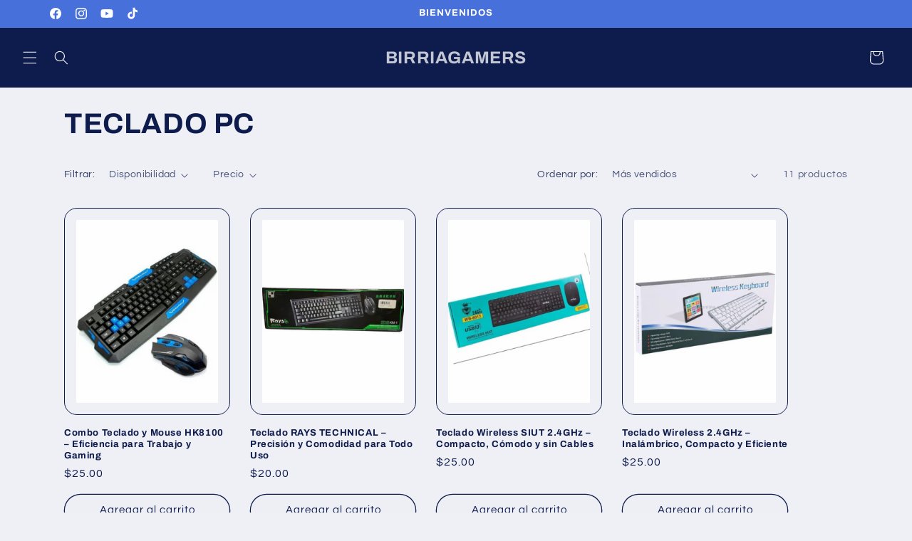

--- FILE ---
content_type: text/html; charset=utf-8
request_url: https://birriagamers.com/collections/teclados
body_size: 37951
content:
<!doctype html>
<html class="js" lang="es">
  <head>
<meta charset="utf-8">
    <meta http-equiv="X-UA-Compatible" content="IE=edge">
    <meta name="viewport" content="width=device-width,initial-scale=1">
    <meta name="theme-color" content="">
    <link rel="canonical" href="https://birriagamers.com/collections/teclados"><link rel="preconnect" href="https://fonts.shopifycdn.com" crossorigin><title>
      TECLADO PC
 &ndash; BIRRIAGAMERS</title>

    

    

<meta property="og:site_name" content="BIRRIAGAMERS">
<meta property="og:url" content="https://birriagamers.com/collections/teclados">
<meta property="og:title" content="TECLADO PC">
<meta property="og:type" content="website">
<meta property="og:description" content="TÚ CASA DE VIDEOJUEGOS EN PANAMÁ 
MÍDETE A LOS MEJORES
VENTAS DE CONSOLAS, VIDEOJUEGOS, ACCESORIOS Y MÁS..."><meta property="og:image" content="http://birriagamers.com/cdn/shop/files/Birrialogo_2_d49b97e8-9777-4cc9-a005-39611f63a51f.png?v=1633928181">
  <meta property="og:image:secure_url" content="https://birriagamers.com/cdn/shop/files/Birrialogo_2_d49b97e8-9777-4cc9-a005-39611f63a51f.png?v=1633928181">
  <meta property="og:image:width" content="1444">
  <meta property="og:image:height" content="601"><meta name="twitter:card" content="summary_large_image">
<meta name="twitter:title" content="TECLADO PC">
<meta name="twitter:description" content="TÚ CASA DE VIDEOJUEGOS EN PANAMÁ 
MÍDETE A LOS MEJORES
VENTAS DE CONSOLAS, VIDEOJUEGOS, ACCESORIOS Y MÁS...">


    <script src="//birriagamers.com/cdn/shop/t/7/assets/constants.js?v=132983761750457495441738283098" defer="defer"></script>
    <script src="//birriagamers.com/cdn/shop/t/7/assets/pubsub.js?v=158357773527763999511738283099" defer="defer"></script>
    <script src="//birriagamers.com/cdn/shop/t/7/assets/global.js?v=152862011079830610291738283098" defer="defer"></script>
    <script src="//birriagamers.com/cdn/shop/t/7/assets/details-disclosure.js?v=13653116266235556501738283098" defer="defer"></script>
    <script src="//birriagamers.com/cdn/shop/t/7/assets/details-modal.js?v=25581673532751508451738283098" defer="defer"></script>
    <script src="//birriagamers.com/cdn/shop/t/7/assets/search-form.js?v=133129549252120666541738283100" defer="defer"></script><script src="//birriagamers.com/cdn/shop/t/7/assets/animations.js?v=88693664871331136111738283097" defer="defer"></script><script>window.performance && window.performance.mark && window.performance.mark('shopify.content_for_header.start');</script><meta name="google-site-verification" content="vSr0mGFUfLolRFfqdwWzHudAB1w7Zc6Dvzjpr6Z8UCI">
<meta name="google-site-verification" content="k6Z8krxf_66Xvs-JF-s-IxpuTBXfD7r_sM6di1Rao1I">
<meta id="shopify-digital-wallet" name="shopify-digital-wallet" content="/26744324270/digital_wallets/dialog">
<link rel="alternate" type="application/atom+xml" title="Feed" href="/collections/teclados.atom" />
<link rel="alternate" type="application/json+oembed" href="https://birriagamers.com/collections/teclados.oembed">
<script async="async" src="/checkouts/internal/preloads.js?locale=es-PA"></script>
<script id="shopify-features" type="application/json">{"accessToken":"e1f085987a609b579c2aa636d489783c","betas":["rich-media-storefront-analytics"],"domain":"birriagamers.com","predictiveSearch":true,"shopId":26744324270,"locale":"es"}</script>
<script>var Shopify = Shopify || {};
Shopify.shop = "birriagamerstore.myshopify.com";
Shopify.locale = "es";
Shopify.currency = {"active":"USD","rate":"1.0"};
Shopify.country = "PA";
Shopify.theme = {"name":"Refresh","id":140690555054,"schema_name":"Refresh","schema_version":"15.2.0","theme_store_id":1567,"role":"main"};
Shopify.theme.handle = "null";
Shopify.theme.style = {"id":null,"handle":null};
Shopify.cdnHost = "birriagamers.com/cdn";
Shopify.routes = Shopify.routes || {};
Shopify.routes.root = "/";</script>
<script type="module">!function(o){(o.Shopify=o.Shopify||{}).modules=!0}(window);</script>
<script>!function(o){function n(){var o=[];function n(){o.push(Array.prototype.slice.apply(arguments))}return n.q=o,n}var t=o.Shopify=o.Shopify||{};t.loadFeatures=n(),t.autoloadFeatures=n()}(window);</script>
<script id="shop-js-analytics" type="application/json">{"pageType":"collection"}</script>
<script defer="defer" async type="module" src="//birriagamers.com/cdn/shopifycloud/shop-js/modules/v2/client.init-shop-cart-sync_-aut3ZVe.es.esm.js"></script>
<script defer="defer" async type="module" src="//birriagamers.com/cdn/shopifycloud/shop-js/modules/v2/chunk.common_jR-HGkUL.esm.js"></script>
<script type="module">
  await import("//birriagamers.com/cdn/shopifycloud/shop-js/modules/v2/client.init-shop-cart-sync_-aut3ZVe.es.esm.js");
await import("//birriagamers.com/cdn/shopifycloud/shop-js/modules/v2/chunk.common_jR-HGkUL.esm.js");

  window.Shopify.SignInWithShop?.initShopCartSync?.({"fedCMEnabled":true,"windoidEnabled":true});

</script>
<script>(function() {
  var isLoaded = false;
  function asyncLoad() {
    if (isLoaded) return;
    isLoaded = true;
    var urls = ["https:\/\/cdn.prooffactor.com\/javascript\/dist\/1.0\/jcr-widget.js?account_id=shopify:birriagamerstore.myshopify.com\u0026shop=birriagamerstore.myshopify.com","https:\/\/cdn.shopify.com\/s\/files\/1\/0597\/3783\/3627\/files\/tptinstall.min.js?v=1718591634\u0026t=tapita-seo-script-tags\u0026shop=birriagamerstore.myshopify.com"];
    for (var i = 0; i < urls.length; i++) {
      var s = document.createElement('script');
      s.type = 'text/javascript';
      s.async = true;
      s.src = urls[i];
      var x = document.getElementsByTagName('script')[0];
      x.parentNode.insertBefore(s, x);
    }
  };
  if(window.attachEvent) {
    window.attachEvent('onload', asyncLoad);
  } else {
    window.addEventListener('load', asyncLoad, false);
  }
})();</script>
<script id="__st">var __st={"a":26744324270,"offset":-18000,"reqid":"8843f905-eeb1-4c7c-a528-691bf927ab08-1769024198","pageurl":"birriagamers.com\/collections\/teclados","u":"0208edff1274","p":"collection","rtyp":"collection","rid":279130243246};</script>
<script>window.ShopifyPaypalV4VisibilityTracking = true;</script>
<script id="captcha-bootstrap">!function(){'use strict';const t='contact',e='account',n='new_comment',o=[[t,t],['blogs',n],['comments',n],[t,'customer']],c=[[e,'customer_login'],[e,'guest_login'],[e,'recover_customer_password'],[e,'create_customer']],r=t=>t.map((([t,e])=>`form[action*='/${t}']:not([data-nocaptcha='true']) input[name='form_type'][value='${e}']`)).join(','),a=t=>()=>t?[...document.querySelectorAll(t)].map((t=>t.form)):[];function s(){const t=[...o],e=r(t);return a(e)}const i='password',u='form_key',d=['recaptcha-v3-token','g-recaptcha-response','h-captcha-response',i],f=()=>{try{return window.sessionStorage}catch{return}},m='__shopify_v',_=t=>t.elements[u];function p(t,e,n=!1){try{const o=window.sessionStorage,c=JSON.parse(o.getItem(e)),{data:r}=function(t){const{data:e,action:n}=t;return t[m]||n?{data:e,action:n}:{data:t,action:n}}(c);for(const[e,n]of Object.entries(r))t.elements[e]&&(t.elements[e].value=n);n&&o.removeItem(e)}catch(o){console.error('form repopulation failed',{error:o})}}const l='form_type',E='cptcha';function T(t){t.dataset[E]=!0}const w=window,h=w.document,L='Shopify',v='ce_forms',y='captcha';let A=!1;((t,e)=>{const n=(g='f06e6c50-85a8-45c8-87d0-21a2b65856fe',I='https://cdn.shopify.com/shopifycloud/storefront-forms-hcaptcha/ce_storefront_forms_captcha_hcaptcha.v1.5.2.iife.js',D={infoText:'Protegido por hCaptcha',privacyText:'Privacidad',termsText:'Términos'},(t,e,n)=>{const o=w[L][v],c=o.bindForm;if(c)return c(t,g,e,D).then(n);var r;o.q.push([[t,g,e,D],n]),r=I,A||(h.body.append(Object.assign(h.createElement('script'),{id:'captcha-provider',async:!0,src:r})),A=!0)});var g,I,D;w[L]=w[L]||{},w[L][v]=w[L][v]||{},w[L][v].q=[],w[L][y]=w[L][y]||{},w[L][y].protect=function(t,e){n(t,void 0,e),T(t)},Object.freeze(w[L][y]),function(t,e,n,w,h,L){const[v,y,A,g]=function(t,e,n){const i=e?o:[],u=t?c:[],d=[...i,...u],f=r(d),m=r(i),_=r(d.filter((([t,e])=>n.includes(e))));return[a(f),a(m),a(_),s()]}(w,h,L),I=t=>{const e=t.target;return e instanceof HTMLFormElement?e:e&&e.form},D=t=>v().includes(t);t.addEventListener('submit',(t=>{const e=I(t);if(!e)return;const n=D(e)&&!e.dataset.hcaptchaBound&&!e.dataset.recaptchaBound,o=_(e),c=g().includes(e)&&(!o||!o.value);(n||c)&&t.preventDefault(),c&&!n&&(function(t){try{if(!f())return;!function(t){const e=f();if(!e)return;const n=_(t);if(!n)return;const o=n.value;o&&e.removeItem(o)}(t);const e=Array.from(Array(32),(()=>Math.random().toString(36)[2])).join('');!function(t,e){_(t)||t.append(Object.assign(document.createElement('input'),{type:'hidden',name:u})),t.elements[u].value=e}(t,e),function(t,e){const n=f();if(!n)return;const o=[...t.querySelectorAll(`input[type='${i}']`)].map((({name:t})=>t)),c=[...d,...o],r={};for(const[a,s]of new FormData(t).entries())c.includes(a)||(r[a]=s);n.setItem(e,JSON.stringify({[m]:1,action:t.action,data:r}))}(t,e)}catch(e){console.error('failed to persist form',e)}}(e),e.submit())}));const S=(t,e)=>{t&&!t.dataset[E]&&(n(t,e.some((e=>e===t))),T(t))};for(const o of['focusin','change'])t.addEventListener(o,(t=>{const e=I(t);D(e)&&S(e,y())}));const B=e.get('form_key'),M=e.get(l),P=B&&M;t.addEventListener('DOMContentLoaded',(()=>{const t=y();if(P)for(const e of t)e.elements[l].value===M&&p(e,B);[...new Set([...A(),...v().filter((t=>'true'===t.dataset.shopifyCaptcha))])].forEach((e=>S(e,t)))}))}(h,new URLSearchParams(w.location.search),n,t,e,['guest_login'])})(!0,!0)}();</script>
<script integrity="sha256-4kQ18oKyAcykRKYeNunJcIwy7WH5gtpwJnB7kiuLZ1E=" data-source-attribution="shopify.loadfeatures" defer="defer" src="//birriagamers.com/cdn/shopifycloud/storefront/assets/storefront/load_feature-a0a9edcb.js" crossorigin="anonymous"></script>
<script data-source-attribution="shopify.dynamic_checkout.dynamic.init">var Shopify=Shopify||{};Shopify.PaymentButton=Shopify.PaymentButton||{isStorefrontPortableWallets:!0,init:function(){window.Shopify.PaymentButton.init=function(){};var t=document.createElement("script");t.src="https://birriagamers.com/cdn/shopifycloud/portable-wallets/latest/portable-wallets.es.js",t.type="module",document.head.appendChild(t)}};
</script>
<script data-source-attribution="shopify.dynamic_checkout.buyer_consent">
  function portableWalletsHideBuyerConsent(e){var t=document.getElementById("shopify-buyer-consent"),n=document.getElementById("shopify-subscription-policy-button");t&&n&&(t.classList.add("hidden"),t.setAttribute("aria-hidden","true"),n.removeEventListener("click",e))}function portableWalletsShowBuyerConsent(e){var t=document.getElementById("shopify-buyer-consent"),n=document.getElementById("shopify-subscription-policy-button");t&&n&&(t.classList.remove("hidden"),t.removeAttribute("aria-hidden"),n.addEventListener("click",e))}window.Shopify?.PaymentButton&&(window.Shopify.PaymentButton.hideBuyerConsent=portableWalletsHideBuyerConsent,window.Shopify.PaymentButton.showBuyerConsent=portableWalletsShowBuyerConsent);
</script>
<script data-source-attribution="shopify.dynamic_checkout.cart.bootstrap">document.addEventListener("DOMContentLoaded",(function(){function t(){return document.querySelector("shopify-accelerated-checkout-cart, shopify-accelerated-checkout")}if(t())Shopify.PaymentButton.init();else{new MutationObserver((function(e,n){t()&&(Shopify.PaymentButton.init(),n.disconnect())})).observe(document.body,{childList:!0,subtree:!0})}}));
</script>
<script id="sections-script" data-sections="header" defer="defer" src="//birriagamers.com/cdn/shop/t/7/compiled_assets/scripts.js?v=3190"></script>
<script>window.performance && window.performance.mark && window.performance.mark('shopify.content_for_header.end');</script>


    <style data-shopify>
      @font-face {
  font-family: Questrial;
  font-weight: 400;
  font-style: normal;
  font-display: swap;
  src: url("//birriagamers.com/cdn/fonts/questrial/questrial_n4.66abac5d8209a647b4bf8089b0451928ef144c07.woff2") format("woff2"),
       url("//birriagamers.com/cdn/fonts/questrial/questrial_n4.e86c53e77682db9bf4b0ee2dd71f214dc16adda4.woff") format("woff");
}

      
      
      
      @font-face {
  font-family: Archivo;
  font-weight: 700;
  font-style: normal;
  font-display: swap;
  src: url("//birriagamers.com/cdn/fonts/archivo/archivo_n7.651b020b3543640c100112be6f1c1b8e816c7f13.woff2") format("woff2"),
       url("//birriagamers.com/cdn/fonts/archivo/archivo_n7.7e9106d320e6594976a7dcb57957f3e712e83c96.woff") format("woff");
}


      
        :root,
        .color-scheme-1 {
          --color-background: 239,240,245;
        
          --gradient-background: #eff0f5;
        

        

        --color-foreground: 14,27,77;
        --color-background-contrast: 161,166,196;
        --color-shadow: 14,27,77;
        --color-button: 227,36,2;
        --color-button-text: 239,240,245;
        --color-secondary-button: 239,240,245;
        --color-secondary-button-text: 14,27,77;
        --color-link: 14,27,77;
        --color-badge-foreground: 14,27,77;
        --color-badge-background: 239,240,245;
        --color-badge-border: 14,27,77;
        --payment-terms-background-color: rgb(239 240 245);
      }
      
        
        .color-scheme-2 {
          --color-background: 255,255,255;
        
          --gradient-background: #ffffff;
        

        

        --color-foreground: 14,27,77;
        --color-background-contrast: 191,191,191;
        --color-shadow: 14,27,77;
        --color-button: 22,175,13;
        --color-button-text: 255,255,255;
        --color-secondary-button: 255,255,255;
        --color-secondary-button-text: 14,27,77;
        --color-link: 14,27,77;
        --color-badge-foreground: 14,27,77;
        --color-badge-background: 255,255,255;
        --color-badge-border: 14,27,77;
        --payment-terms-background-color: rgb(255 255 255);
      }
      
        
        .color-scheme-3 {
          --color-background: 255,255,255;
        
          --gradient-background: #ffffff;
        

        

        --color-foreground: 14,27,77;
        --color-background-contrast: 191,191,191;
        --color-shadow: 14,27,77;
        --color-button: 71,112,219;
        --color-button-text: 255,255,255;
        --color-secondary-button: 255,255,255;
        --color-secondary-button-text: 255,255,255;
        --color-link: 255,255,255;
        --color-badge-foreground: 14,27,77;
        --color-badge-background: 255,255,255;
        --color-badge-border: 14,27,77;
        --payment-terms-background-color: rgb(255 255 255);
      }
      
        
        .color-scheme-4 {
          --color-background: 71,112,219;
        
          --gradient-background: #4770db;
        

        

        --color-foreground: 255,255,255;
        --color-background-contrast: 27,57,136;
        --color-shadow: 14,27,77;
        --color-button: 255,255,255;
        --color-button-text: 71,112,219;
        --color-secondary-button: 71,112,219;
        --color-secondary-button-text: 255,255,255;
        --color-link: 255,255,255;
        --color-badge-foreground: 255,255,255;
        --color-badge-background: 71,112,219;
        --color-badge-border: 255,255,255;
        --payment-terms-background-color: rgb(71 112 219);
      }
      
        
        .color-scheme-5 {
          --color-background: 14,27,77;
        
          --gradient-background: #0e1b4d;
        

        

        --color-foreground: 255,255,255;
        --color-background-contrast: 18,35,99;
        --color-shadow: 14,27,77;
        --color-button: 255,255,255;
        --color-button-text: 71,112,219;
        --color-secondary-button: 14,27,77;
        --color-secondary-button-text: 255,255,255;
        --color-link: 255,255,255;
        --color-badge-foreground: 255,255,255;
        --color-badge-background: 14,27,77;
        --color-badge-border: 255,255,255;
        --payment-terms-background-color: rgb(14 27 77);
      }
      

      body, .color-scheme-1, .color-scheme-2, .color-scheme-3, .color-scheme-4, .color-scheme-5 {
        color: rgba(var(--color-foreground), 0.75);
        background-color: rgb(var(--color-background));
      }

      :root {
        --font-body-family: Questrial, sans-serif;
        --font-body-style: normal;
        --font-body-weight: 400;
        --font-body-weight-bold: 700;

        --font-heading-family: Archivo, sans-serif;
        --font-heading-style: normal;
        --font-heading-weight: 700;

        --font-body-scale: 1.0;
        --font-heading-scale: 1.0;

        --media-padding: px;
        --media-border-opacity: 0.1;
        --media-border-width: 0px;
        --media-radius: 20px;
        --media-shadow-opacity: 0.0;
        --media-shadow-horizontal-offset: 0px;
        --media-shadow-vertical-offset: 4px;
        --media-shadow-blur-radius: 5px;
        --media-shadow-visible: 0;

        --page-width: 120rem;
        --page-width-margin: 0rem;

        --product-card-image-padding: 1.6rem;
        --product-card-corner-radius: 1.8rem;
        --product-card-text-alignment: left;
        --product-card-border-width: 0.1rem;
        --product-card-border-opacity: 1.0;
        --product-card-shadow-opacity: 0.0;
        --product-card-shadow-visible: 0;
        --product-card-shadow-horizontal-offset: 0.0rem;
        --product-card-shadow-vertical-offset: 0.4rem;
        --product-card-shadow-blur-radius: 0.5rem;

        --collection-card-image-padding: 1.6rem;
        --collection-card-corner-radius: 1.8rem;
        --collection-card-text-alignment: left;
        --collection-card-border-width: 0.1rem;
        --collection-card-border-opacity: 1.0;
        --collection-card-shadow-opacity: 0.0;
        --collection-card-shadow-visible: 0;
        --collection-card-shadow-horizontal-offset: 0.0rem;
        --collection-card-shadow-vertical-offset: 0.4rem;
        --collection-card-shadow-blur-radius: 0.5rem;

        --blog-card-image-padding: 1.6rem;
        --blog-card-corner-radius: 1.8rem;
        --blog-card-text-alignment: left;
        --blog-card-border-width: 0.1rem;
        --blog-card-border-opacity: 1.0;
        --blog-card-shadow-opacity: 0.0;
        --blog-card-shadow-visible: 0;
        --blog-card-shadow-horizontal-offset: 0.0rem;
        --blog-card-shadow-vertical-offset: 0.4rem;
        --blog-card-shadow-blur-radius: 0.5rem;

        --badge-corner-radius: 0.0rem;

        --popup-border-width: 1px;
        --popup-border-opacity: 0.1;
        --popup-corner-radius: 18px;
        --popup-shadow-opacity: 0.0;
        --popup-shadow-horizontal-offset: 0px;
        --popup-shadow-vertical-offset: 4px;
        --popup-shadow-blur-radius: 5px;

        --drawer-border-width: 0px;
        --drawer-border-opacity: 0.1;
        --drawer-shadow-opacity: 0.0;
        --drawer-shadow-horizontal-offset: 0px;
        --drawer-shadow-vertical-offset: 4px;
        --drawer-shadow-blur-radius: 5px;

        --spacing-sections-desktop: 0px;
        --spacing-sections-mobile: 0px;

        --grid-desktop-vertical-spacing: 28px;
        --grid-desktop-horizontal-spacing: 28px;
        --grid-mobile-vertical-spacing: 14px;
        --grid-mobile-horizontal-spacing: 14px;

        --text-boxes-border-opacity: 0.1;
        --text-boxes-border-width: 0px;
        --text-boxes-radius: 20px;
        --text-boxes-shadow-opacity: 0.0;
        --text-boxes-shadow-visible: 0;
        --text-boxes-shadow-horizontal-offset: 0px;
        --text-boxes-shadow-vertical-offset: 4px;
        --text-boxes-shadow-blur-radius: 5px;

        --buttons-radius: 40px;
        --buttons-radius-outset: 41px;
        --buttons-border-width: 1px;
        --buttons-border-opacity: 1.0;
        --buttons-shadow-opacity: 0.0;
        --buttons-shadow-visible: 0;
        --buttons-shadow-horizontal-offset: 0px;
        --buttons-shadow-vertical-offset: 4px;
        --buttons-shadow-blur-radius: 5px;
        --buttons-border-offset: 0.3px;

        --inputs-radius: 26px;
        --inputs-border-width: 1px;
        --inputs-border-opacity: 0.55;
        --inputs-shadow-opacity: 0.0;
        --inputs-shadow-horizontal-offset: 0px;
        --inputs-margin-offset: 0px;
        --inputs-shadow-vertical-offset: 4px;
        --inputs-shadow-blur-radius: 5px;
        --inputs-radius-outset: 27px;

        --variant-pills-radius: 40px;
        --variant-pills-border-width: 1px;
        --variant-pills-border-opacity: 0.55;
        --variant-pills-shadow-opacity: 0.0;
        --variant-pills-shadow-horizontal-offset: 0px;
        --variant-pills-shadow-vertical-offset: 4px;
        --variant-pills-shadow-blur-radius: 5px;
      }

      *,
      *::before,
      *::after {
        box-sizing: inherit;
      }

      html {
        box-sizing: border-box;
        font-size: calc(var(--font-body-scale) * 62.5%);
        height: 100%;
      }

      body {
        display: grid;
        grid-template-rows: auto auto 1fr auto;
        grid-template-columns: 100%;
        min-height: 100%;
        margin: 0;
        font-size: 1.5rem;
        letter-spacing: 0.06rem;
        line-height: calc(1 + 0.8 / var(--font-body-scale));
        font-family: var(--font-body-family);
        font-style: var(--font-body-style);
        font-weight: var(--font-body-weight);
      }

      @media screen and (min-width: 750px) {
        body {
          font-size: 1.6rem;
        }
      }
    </style>

    <link href="//birriagamers.com/cdn/shop/t/7/assets/base.css?v=159841507637079171801738283097" rel="stylesheet" type="text/css" media="all" />
    <link rel="stylesheet" href="//birriagamers.com/cdn/shop/t/7/assets/component-cart-items.css?v=123238115697927560811738283098" media="print" onload="this.media='all'"><link href="//birriagamers.com/cdn/shop/t/7/assets/component-cart-drawer.css?v=112801333748515159671738283098" rel="stylesheet" type="text/css" media="all" />
      <link href="//birriagamers.com/cdn/shop/t/7/assets/component-cart.css?v=164708765130180853531738283098" rel="stylesheet" type="text/css" media="all" />
      <link href="//birriagamers.com/cdn/shop/t/7/assets/component-totals.css?v=15906652033866631521738283098" rel="stylesheet" type="text/css" media="all" />
      <link href="//birriagamers.com/cdn/shop/t/7/assets/component-price.css?v=70172745017360139101738283098" rel="stylesheet" type="text/css" media="all" />
      <link href="//birriagamers.com/cdn/shop/t/7/assets/component-discounts.css?v=152760482443307489271738283098" rel="stylesheet" type="text/css" media="all" />

      <link rel="preload" as="font" href="//birriagamers.com/cdn/fonts/questrial/questrial_n4.66abac5d8209a647b4bf8089b0451928ef144c07.woff2" type="font/woff2" crossorigin>
      

      <link rel="preload" as="font" href="//birriagamers.com/cdn/fonts/archivo/archivo_n7.651b020b3543640c100112be6f1c1b8e816c7f13.woff2" type="font/woff2" crossorigin>
      
<link
        rel="stylesheet"
        href="//birriagamers.com/cdn/shop/t/7/assets/component-predictive-search.css?v=118923337488134913561738283098"
        media="print"
        onload="this.media='all'"
      ><script>
      if (Shopify.designMode) {
        document.documentElement.classList.add('shopify-design-mode');
      }
    </script>
  <!-- BEGIN app block: shopify://apps/sweethelp/blocks/app-embed/734e357d-ae44-4bc3-b3fb-d82cb4fc763e --><link href="https://cdn.shopify.com/extensions/019bb945-a86f-7ab0-aec2-4b2df4e6b348/sweethelp-theme-exrtensions-24/assets/sweet-help.css" rel="stylesheet" type="text/css" id="sweet-help-css">
<script src="https://cdn.shopify.com/extensions/019bb945-a86f-7ab0-aec2-4b2df4e6b348/sweethelp-theme-exrtensions-24/assets/sweet-help.js" async></script>
<!-- END app block --><!-- BEGIN app block: shopify://apps/judge-me-reviews/blocks/judgeme_core/61ccd3b1-a9f2-4160-9fe9-4fec8413e5d8 --><!-- Start of Judge.me Core -->






<link rel="dns-prefetch" href="https://cdnwidget.judge.me">
<link rel="dns-prefetch" href="https://cdn.judge.me">
<link rel="dns-prefetch" href="https://cdn1.judge.me">
<link rel="dns-prefetch" href="https://api.judge.me">

<script data-cfasync='false' class='jdgm-settings-script'>window.jdgmSettings={"pagination":5,"disable_web_reviews":false,"badge_no_review_text":"Sin reseñas","badge_n_reviews_text":"{{ n }} reseña/reseñas","hide_badge_preview_if_no_reviews":true,"badge_hide_text":false,"enforce_center_preview_badge":false,"widget_title":"Reseñas de Clientes","widget_open_form_text":"Escribir una reseña","widget_close_form_text":"Cancelar reseña","widget_refresh_page_text":"Actualizar página","widget_summary_text":"Basado en {{ number_of_reviews }} reseña/reseñas","widget_no_review_text":"Sé el primero en escribir una reseña","widget_name_field_text":"Nombre","widget_verified_name_field_text":"Nombre Verificado (público)","widget_name_placeholder_text":"Nombre","widget_required_field_error_text":"Este campo es obligatorio.","widget_email_field_text":"Dirección de correo electrónico","widget_verified_email_field_text":"Correo electrónico Verificado (privado, no se puede editar)","widget_email_placeholder_text":"Tu dirección de correo electrónico","widget_email_field_error_text":"Por favor, ingresa una dirección de correo electrónico válida.","widget_rating_field_text":"Calificación","widget_review_title_field_text":"Título de la Reseña","widget_review_title_placeholder_text":"Da un título a tu reseña","widget_review_body_field_text":"Contenido de la reseña","widget_review_body_placeholder_text":"Empieza a escribir aquí...","widget_pictures_field_text":"Imagen/Video (opcional)","widget_submit_review_text":"Enviar Reseña","widget_submit_verified_review_text":"Enviar Reseña Verificada","widget_submit_success_msg_with_auto_publish":"¡Gracias! Por favor, actualiza la página en unos momentos para ver tu reseña. Puedes eliminar o editar tu reseña iniciando sesión en \u003ca href='https://judge.me/login' target='_blank' rel='nofollow noopener'\u003eJudge.me\u003c/a\u003e","widget_submit_success_msg_no_auto_publish":"¡Gracias! Tu reseña se publicará tan pronto como sea aprobada por el administrador de la tienda. Puedes eliminar o editar tu reseña iniciando sesión en \u003ca href='https://judge.me/login' target='_blank' rel='nofollow noopener'\u003eJudge.me\u003c/a\u003e","widget_show_default_reviews_out_of_total_text":"Mostrando {{ n_reviews_shown }} de {{ n_reviews }} reseñas.","widget_show_all_link_text":"Mostrar todas","widget_show_less_link_text":"Mostrar menos","widget_author_said_text":"{{ reviewer_name }} dijo:","widget_days_text":"hace {{ n }} día/días","widget_weeks_text":"hace {{ n }} semana/semanas","widget_months_text":"hace {{ n }} mes/meses","widget_years_text":"hace {{ n }} año/años","widget_yesterday_text":"Ayer","widget_today_text":"Hoy","widget_replied_text":"\u003e\u003e {{ shop_name }} respondió:","widget_read_more_text":"Leer más","widget_reviewer_name_as_initial":"","widget_rating_filter_color":"#fbcd0a","widget_rating_filter_see_all_text":"Ver todas las reseñas","widget_sorting_most_recent_text":"Más Recientes","widget_sorting_highest_rating_text":"Mayor Calificación","widget_sorting_lowest_rating_text":"Menor Calificación","widget_sorting_with_pictures_text":"Solo Imágenes","widget_sorting_most_helpful_text":"Más Útiles","widget_open_question_form_text":"Hacer una pregunta","widget_reviews_subtab_text":"Reseñas","widget_questions_subtab_text":"Preguntas","widget_question_label_text":"Pregunta","widget_answer_label_text":"Respuesta","widget_question_placeholder_text":"Escribe tu pregunta aquí","widget_submit_question_text":"Enviar Pregunta","widget_question_submit_success_text":"¡Gracias por tu pregunta! Te notificaremos una vez que sea respondida.","verified_badge_text":"Verificado","verified_badge_bg_color":"","verified_badge_text_color":"","verified_badge_placement":"left-of-reviewer-name","widget_review_max_height":"","widget_hide_border":false,"widget_social_share":false,"widget_thumb":false,"widget_review_location_show":false,"widget_location_format":"","all_reviews_include_out_of_store_products":true,"all_reviews_out_of_store_text":"(fuera de la tienda)","all_reviews_pagination":100,"all_reviews_product_name_prefix_text":"sobre","enable_review_pictures":false,"enable_question_anwser":false,"widget_theme":"default","review_date_format":"mm/dd/yyyy","default_sort_method":"most-recent","widget_product_reviews_subtab_text":"Reseñas de Productos","widget_shop_reviews_subtab_text":"Reseñas de la Tienda","widget_other_products_reviews_text":"Reseñas para otros productos","widget_store_reviews_subtab_text":"Reseñas de la tienda","widget_no_store_reviews_text":"Esta tienda no ha recibido ninguna reseña todavía","widget_web_restriction_product_reviews_text":"Este producto no ha recibido ninguna reseña todavía","widget_no_items_text":"No se encontraron elementos","widget_show_more_text":"Mostrar más","widget_write_a_store_review_text":"Escribir una Reseña de la Tienda","widget_other_languages_heading":"Reseñas en Otros Idiomas","widget_translate_review_text":"Traducir reseña a {{ language }}","widget_translating_review_text":"Traduciendo...","widget_show_original_translation_text":"Mostrar original ({{ language }})","widget_translate_review_failed_text":"No se pudo traducir la reseña.","widget_translate_review_retry_text":"Reintentar","widget_translate_review_try_again_later_text":"Intentar más tarde","show_product_url_for_grouped_product":false,"widget_sorting_pictures_first_text":"Imágenes Primero","show_pictures_on_all_rev_page_mobile":false,"show_pictures_on_all_rev_page_desktop":false,"floating_tab_hide_mobile_install_preference":false,"floating_tab_button_name":"★ Reseñas","floating_tab_title":"Deja que los clientes hablen por nosotros","floating_tab_button_color":"","floating_tab_button_background_color":"","floating_tab_url":"","floating_tab_url_enabled":false,"floating_tab_tab_style":"text","all_reviews_text_badge_text":"Los clientes nos califican {{ shop.metafields.judgeme.all_reviews_rating | round: 1 }}/5 basado en {{ shop.metafields.judgeme.all_reviews_count }} reseñas.","all_reviews_text_badge_text_branded_style":"{{ shop.metafields.judgeme.all_reviews_rating | round: 1 }} de 5 estrellas basado en {{ shop.metafields.judgeme.all_reviews_count }} reseñas","is_all_reviews_text_badge_a_link":false,"show_stars_for_all_reviews_text_badge":false,"all_reviews_text_badge_url":"","all_reviews_text_style":"text","all_reviews_text_color_style":"judgeme_brand_color","all_reviews_text_color":"#108474","all_reviews_text_show_jm_brand":true,"featured_carousel_show_header":true,"featured_carousel_title":"Deja que los clientes hablen por nosotros","testimonials_carousel_title":"Los clientes nos dicen","videos_carousel_title":"Historias de clientes reales","cards_carousel_title":"Los clientes nos dicen","featured_carousel_count_text":"de {{ n }} reseñas","featured_carousel_add_link_to_all_reviews_page":false,"featured_carousel_url":"","featured_carousel_show_images":true,"featured_carousel_autoslide_interval":5,"featured_carousel_arrows_on_the_sides":false,"featured_carousel_height":250,"featured_carousel_width":80,"featured_carousel_image_size":0,"featured_carousel_image_height":250,"featured_carousel_arrow_color":"#eeeeee","verified_count_badge_style":"vintage","verified_count_badge_orientation":"horizontal","verified_count_badge_color_style":"judgeme_brand_color","verified_count_badge_color":"#108474","is_verified_count_badge_a_link":false,"verified_count_badge_url":"","verified_count_badge_show_jm_brand":true,"widget_rating_preset_default":5,"widget_first_sub_tab":"product-reviews","widget_show_histogram":true,"widget_histogram_use_custom_color":false,"widget_pagination_use_custom_color":false,"widget_star_use_custom_color":false,"widget_verified_badge_use_custom_color":false,"widget_write_review_use_custom_color":false,"picture_reminder_submit_button":"Upload Pictures","enable_review_videos":false,"mute_video_by_default":false,"widget_sorting_videos_first_text":"Videos Primero","widget_review_pending_text":"Pendiente","featured_carousel_items_for_large_screen":3,"social_share_options_order":"Facebook,Twitter","remove_microdata_snippet":true,"disable_json_ld":false,"enable_json_ld_products":false,"preview_badge_show_question_text":false,"preview_badge_no_question_text":"Sin preguntas","preview_badge_n_question_text":"{{ number_of_questions }} pregunta/preguntas","qa_badge_show_icon":false,"qa_badge_position":"same-row","remove_judgeme_branding":false,"widget_add_search_bar":false,"widget_search_bar_placeholder":"Buscar","widget_sorting_verified_only_text":"Solo verificadas","featured_carousel_theme":"default","featured_carousel_show_rating":true,"featured_carousel_show_title":true,"featured_carousel_show_body":true,"featured_carousel_show_date":false,"featured_carousel_show_reviewer":true,"featured_carousel_show_product":false,"featured_carousel_header_background_color":"#108474","featured_carousel_header_text_color":"#ffffff","featured_carousel_name_product_separator":"reviewed","featured_carousel_full_star_background":"#108474","featured_carousel_empty_star_background":"#dadada","featured_carousel_vertical_theme_background":"#f9fafb","featured_carousel_verified_badge_enable":false,"featured_carousel_verified_badge_color":"#108474","featured_carousel_border_style":"round","featured_carousel_review_line_length_limit":3,"featured_carousel_more_reviews_button_text":"Leer más reseñas","featured_carousel_view_product_button_text":"Ver producto","all_reviews_page_load_reviews_on":"scroll","all_reviews_page_load_more_text":"Cargar Más Reseñas","disable_fb_tab_reviews":false,"enable_ajax_cdn_cache":false,"widget_public_name_text":"mostrado públicamente como","default_reviewer_name":"John Smith","default_reviewer_name_has_non_latin":true,"widget_reviewer_anonymous":"Anónimo","medals_widget_title":"Medallas de Reseñas Judge.me","medals_widget_background_color":"#f9fafb","medals_widget_position":"footer_all_pages","medals_widget_border_color":"#f9fafb","medals_widget_verified_text_position":"left","medals_widget_use_monochromatic_version":false,"medals_widget_elements_color":"#108474","show_reviewer_avatar":true,"widget_invalid_yt_video_url_error_text":"No es una URL de video de YouTube","widget_max_length_field_error_text":"Por favor, ingresa no más de {0} caracteres.","widget_show_country_flag":false,"widget_show_collected_via_shop_app":true,"widget_verified_by_shop_badge_style":"light","widget_verified_by_shop_text":"Verificado por la Tienda","widget_show_photo_gallery":false,"widget_load_with_code_splitting":true,"widget_ugc_install_preference":false,"widget_ugc_title":"Hecho por nosotros, Compartido por ti","widget_ugc_subtitle":"Etiquétanos para ver tu imagen destacada en nuestra página","widget_ugc_arrows_color":"#ffffff","widget_ugc_primary_button_text":"Comprar Ahora","widget_ugc_primary_button_background_color":"#108474","widget_ugc_primary_button_text_color":"#ffffff","widget_ugc_primary_button_border_width":"0","widget_ugc_primary_button_border_style":"none","widget_ugc_primary_button_border_color":"#108474","widget_ugc_primary_button_border_radius":"25","widget_ugc_secondary_button_text":"Cargar Más","widget_ugc_secondary_button_background_color":"#ffffff","widget_ugc_secondary_button_text_color":"#108474","widget_ugc_secondary_button_border_width":"2","widget_ugc_secondary_button_border_style":"solid","widget_ugc_secondary_button_border_color":"#108474","widget_ugc_secondary_button_border_radius":"25","widget_ugc_reviews_button_text":"Ver Reseñas","widget_ugc_reviews_button_background_color":"#ffffff","widget_ugc_reviews_button_text_color":"#108474","widget_ugc_reviews_button_border_width":"2","widget_ugc_reviews_button_border_style":"solid","widget_ugc_reviews_button_border_color":"#108474","widget_ugc_reviews_button_border_radius":"25","widget_ugc_reviews_button_link_to":"judgeme-reviews-page","widget_ugc_show_post_date":true,"widget_ugc_max_width":"800","widget_rating_metafield_value_type":true,"widget_primary_color":"#108474","widget_enable_secondary_color":false,"widget_secondary_color":"#edf5f5","widget_summary_average_rating_text":"{{ average_rating }} de 5","widget_media_grid_title":"Fotos y videos de clientes","widget_media_grid_see_more_text":"Ver más","widget_round_style":false,"widget_show_product_medals":true,"widget_verified_by_judgeme_text":"Verificado por Judge.me","widget_show_store_medals":true,"widget_verified_by_judgeme_text_in_store_medals":"Verificado por Judge.me","widget_media_field_exceed_quantity_message":"Lo sentimos, solo podemos aceptar {{ max_media }} para una reseña.","widget_media_field_exceed_limit_message":"{{ file_name }} es demasiado grande, por favor selecciona un {{ media_type }} menor a {{ size_limit }}MB.","widget_review_submitted_text":"¡Reseña Enviada!","widget_question_submitted_text":"¡Pregunta Enviada!","widget_close_form_text_question":"Cancelar","widget_write_your_answer_here_text":"Escribe tu respuesta aquí","widget_enabled_branded_link":true,"widget_show_collected_by_judgeme":false,"widget_reviewer_name_color":"","widget_write_review_text_color":"","widget_write_review_bg_color":"","widget_collected_by_judgeme_text":"recopilado por Judge.me","widget_pagination_type":"standard","widget_load_more_text":"Cargar Más","widget_load_more_color":"#108474","widget_full_review_text":"Reseña Completa","widget_read_more_reviews_text":"Leer Más Reseñas","widget_read_questions_text":"Leer Preguntas","widget_questions_and_answers_text":"Preguntas y Respuestas","widget_verified_by_text":"Verificado por","widget_verified_text":"Verificado","widget_number_of_reviews_text":"{{ number_of_reviews }} reseñas","widget_back_button_text":"Atrás","widget_next_button_text":"Siguiente","widget_custom_forms_filter_button":"Filtros","custom_forms_style":"vertical","widget_show_review_information":false,"how_reviews_are_collected":"¿Cómo se recopilan las reseñas?","widget_show_review_keywords":false,"widget_gdpr_statement":"Cómo usamos tus datos: Solo te contactaremos sobre la reseña que dejaste, y solo si es necesario. Al enviar tu reseña, aceptas los \u003ca href='https://judge.me/terms' target='_blank' rel='nofollow noopener'\u003etérminos\u003c/a\u003e, \u003ca href='https://judge.me/privacy' target='_blank' rel='nofollow noopener'\u003eprivacidad\u003c/a\u003e y \u003ca href='https://judge.me/content-policy' target='_blank' rel='nofollow noopener'\u003epolíticas de contenido\u003c/a\u003e de Judge.me.","widget_multilingual_sorting_enabled":false,"widget_translate_review_content_enabled":false,"widget_translate_review_content_method":"manual","popup_widget_review_selection":"automatically_with_pictures","popup_widget_round_border_style":true,"popup_widget_show_title":true,"popup_widget_show_body":true,"popup_widget_show_reviewer":false,"popup_widget_show_product":true,"popup_widget_show_pictures":true,"popup_widget_use_review_picture":true,"popup_widget_show_on_home_page":true,"popup_widget_show_on_product_page":true,"popup_widget_show_on_collection_page":true,"popup_widget_show_on_cart_page":true,"popup_widget_position":"bottom_left","popup_widget_first_review_delay":5,"popup_widget_duration":5,"popup_widget_interval":5,"popup_widget_review_count":5,"popup_widget_hide_on_mobile":true,"review_snippet_widget_round_border_style":true,"review_snippet_widget_card_color":"#FFFFFF","review_snippet_widget_slider_arrows_background_color":"#FFFFFF","review_snippet_widget_slider_arrows_color":"#000000","review_snippet_widget_star_color":"#108474","show_product_variant":false,"all_reviews_product_variant_label_text":"Variante: ","widget_show_verified_branding":false,"widget_ai_summary_title":"Los clientes dicen","widget_ai_summary_disclaimer":"Resumen de reseñas impulsado por IA basado en reseñas recientes de clientes","widget_show_ai_summary":false,"widget_show_ai_summary_bg":false,"widget_show_review_title_input":true,"redirect_reviewers_invited_via_email":"review_widget","request_store_review_after_product_review":false,"request_review_other_products_in_order":false,"review_form_color_scheme":"default","review_form_corner_style":"square","review_form_star_color":{},"review_form_text_color":"#333333","review_form_background_color":"#ffffff","review_form_field_background_color":"#fafafa","review_form_button_color":{},"review_form_button_text_color":"#ffffff","review_form_modal_overlay_color":"#000000","review_content_screen_title_text":"¿Cómo calificarías este producto?","review_content_introduction_text":"Nos encantaría que compartieras un poco sobre tu experiencia.","store_review_form_title_text":"¿Cómo calificarías esta tienda?","store_review_form_introduction_text":"Nos encantaría que compartieras un poco sobre tu experiencia.","show_review_guidance_text":true,"one_star_review_guidance_text":"Pobre","five_star_review_guidance_text":"Excelente","customer_information_screen_title_text":"Sobre ti","customer_information_introduction_text":"Por favor, cuéntanos más sobre ti.","custom_questions_screen_title_text":"Tu experiencia en más detalle","custom_questions_introduction_text":"Aquí hay algunas preguntas para ayudarnos a entender más sobre tu experiencia.","review_submitted_screen_title_text":"¡Gracias por tu reseña!","review_submitted_screen_thank_you_text":"La estamos procesando y aparecerá en la tienda pronto.","review_submitted_screen_email_verification_text":"Por favor, confirma tu correo electrónico haciendo clic en el enlace que acabamos de enviarte. Esto nos ayuda a mantener las reseñas auténticas.","review_submitted_request_store_review_text":"¿Te gustaría compartir tu experiencia de compra con nosotros?","review_submitted_review_other_products_text":"¿Te gustaría reseñar estos productos?","store_review_screen_title_text":"¿Te gustaría compartir tu experiencia de compra con nosotros?","store_review_introduction_text":"Valoramos tu opinión y la utilizamos para mejorar. Por favor, comparte cualquier pensamiento o sugerencia que tengas.","reviewer_media_screen_title_picture_text":"Compartir una foto","reviewer_media_introduction_picture_text":"Sube una foto para apoyar tu reseña.","reviewer_media_screen_title_video_text":"Compartir un video","reviewer_media_introduction_video_text":"Sube un video para apoyar tu reseña.","reviewer_media_screen_title_picture_or_video_text":"Compartir una foto o video","reviewer_media_introduction_picture_or_video_text":"Sube una foto o video para apoyar tu reseña.","reviewer_media_youtube_url_text":"Pega tu URL de Youtube aquí","advanced_settings_next_step_button_text":"Siguiente","advanced_settings_close_review_button_text":"Cerrar","modal_write_review_flow":false,"write_review_flow_required_text":"Obligatorio","write_review_flow_privacy_message_text":"Respetamos tu privacidad.","write_review_flow_anonymous_text":"Reseña como anónimo","write_review_flow_visibility_text":"No será visible para otros clientes.","write_review_flow_multiple_selection_help_text":"Selecciona tantos como quieras","write_review_flow_single_selection_help_text":"Selecciona una opción","write_review_flow_required_field_error_text":"Este campo es obligatorio","write_review_flow_invalid_email_error_text":"Por favor ingresa una dirección de correo válida","write_review_flow_max_length_error_text":"Máx. {{ max_length }} caracteres.","write_review_flow_media_upload_text":"\u003cb\u003eHaz clic para subir\u003c/b\u003e o arrastrar y soltar","write_review_flow_gdpr_statement":"Solo te contactaremos sobre tu reseña si es necesario. Al enviar tu reseña, aceptas nuestros \u003ca href='https://judge.me/terms' target='_blank' rel='nofollow noopener'\u003etérminos y condiciones\u003c/a\u003e y \u003ca href='https://judge.me/privacy' target='_blank' rel='nofollow noopener'\u003epolítica de privacidad\u003c/a\u003e.","rating_only_reviews_enabled":false,"show_negative_reviews_help_screen":false,"new_review_flow_help_screen_rating_threshold":3,"negative_review_resolution_screen_title_text":"Cuéntanos más","negative_review_resolution_text":"Tu experiencia es importante para nosotros. Si hubo problemas con tu compra, estamos aquí para ayudar. No dudes en contactarnos, nos encantaría la oportunidad de arreglar las cosas.","negative_review_resolution_button_text":"Contáctanos","negative_review_resolution_proceed_with_review_text":"Deja una reseña","negative_review_resolution_subject":"Problema con la compra de {{ shop_name }}.{{ order_name }}","preview_badge_collection_page_install_status":false,"widget_review_custom_css":"","preview_badge_custom_css":"","preview_badge_stars_count":"5-stars","featured_carousel_custom_css":"","floating_tab_custom_css":"","all_reviews_widget_custom_css":"","medals_widget_custom_css":"","verified_badge_custom_css":"","all_reviews_text_custom_css":"","transparency_badges_collected_via_store_invite":false,"transparency_badges_from_another_provider":false,"transparency_badges_collected_from_store_visitor":false,"transparency_badges_collected_by_verified_review_provider":false,"transparency_badges_earned_reward":false,"transparency_badges_collected_via_store_invite_text":"Reseña recopilada a través de una invitación al negocio","transparency_badges_from_another_provider_text":"Reseña recopilada de otro proveedor","transparency_badges_collected_from_store_visitor_text":"Reseña recopilada de un visitante del negocio","transparency_badges_written_in_google_text":"Reseña escrita en Google","transparency_badges_written_in_etsy_text":"Reseña escrita en Etsy","transparency_badges_written_in_shop_app_text":"Reseña escrita en Shop App","transparency_badges_earned_reward_text":"Reseña ganó una recompensa para una futura compra","product_review_widget_per_page":10,"widget_store_review_label_text":"Reseña de la tienda","checkout_comment_extension_title_on_product_page":"Customer Comments","checkout_comment_extension_num_latest_comment_show":5,"checkout_comment_extension_format":"name_and_timestamp","checkout_comment_customer_name":"last_initial","checkout_comment_comment_notification":true,"preview_badge_collection_page_install_preference":false,"preview_badge_home_page_install_preference":false,"preview_badge_product_page_install_preference":false,"review_widget_install_preference":"","review_carousel_install_preference":false,"floating_reviews_tab_install_preference":"none","verified_reviews_count_badge_install_preference":false,"all_reviews_text_install_preference":false,"review_widget_best_location":true,"judgeme_medals_install_preference":false,"review_widget_revamp_enabled":false,"review_widget_qna_enabled":false,"review_widget_header_theme":"minimal","review_widget_widget_title_enabled":true,"review_widget_header_text_size":"medium","review_widget_header_text_weight":"regular","review_widget_average_rating_style":"compact","review_widget_bar_chart_enabled":true,"review_widget_bar_chart_type":"numbers","review_widget_bar_chart_style":"standard","review_widget_expanded_media_gallery_enabled":false,"review_widget_reviews_section_theme":"standard","review_widget_image_style":"thumbnails","review_widget_review_image_ratio":"square","review_widget_stars_size":"medium","review_widget_verified_badge":"standard_text","review_widget_review_title_text_size":"medium","review_widget_review_text_size":"medium","review_widget_review_text_length":"medium","review_widget_number_of_columns_desktop":3,"review_widget_carousel_transition_speed":5,"review_widget_custom_questions_answers_display":"always","review_widget_button_text_color":"#FFFFFF","review_widget_text_color":"#000000","review_widget_lighter_text_color":"#7B7B7B","review_widget_corner_styling":"soft","review_widget_review_word_singular":"reseña","review_widget_review_word_plural":"reseñas","review_widget_voting_label":"¿Útil?","review_widget_shop_reply_label":"Respuesta de {{ shop_name }}:","review_widget_filters_title":"Filtros","qna_widget_question_word_singular":"Pregunta","qna_widget_question_word_plural":"Preguntas","qna_widget_answer_reply_label":"Respuesta de {{ answerer_name }}:","qna_content_screen_title_text":"Preguntar sobre este producto","qna_widget_question_required_field_error_text":"Por favor, ingrese su pregunta.","qna_widget_flow_gdpr_statement":"Solo te contactaremos sobre tu pregunta si es necesario. Al enviar tu pregunta, aceptas nuestros \u003ca href='https://judge.me/terms' target='_blank' rel='nofollow noopener'\u003etérminos y condiciones\u003c/a\u003e y \u003ca href='https://judge.me/privacy' target='_blank' rel='nofollow noopener'\u003epolítica de privacidad\u003c/a\u003e.","qna_widget_question_submitted_text":"¡Gracias por tu pregunta!","qna_widget_close_form_text_question":"Cerrar","qna_widget_question_submit_success_text":"Te informaremos por correo electrónico cuando te respondamos tu pregunta.","all_reviews_widget_v2025_enabled":false,"all_reviews_widget_v2025_header_theme":"default","all_reviews_widget_v2025_widget_title_enabled":true,"all_reviews_widget_v2025_header_text_size":"medium","all_reviews_widget_v2025_header_text_weight":"regular","all_reviews_widget_v2025_average_rating_style":"compact","all_reviews_widget_v2025_bar_chart_enabled":true,"all_reviews_widget_v2025_bar_chart_type":"numbers","all_reviews_widget_v2025_bar_chart_style":"standard","all_reviews_widget_v2025_expanded_media_gallery_enabled":false,"all_reviews_widget_v2025_show_store_medals":true,"all_reviews_widget_v2025_show_photo_gallery":true,"all_reviews_widget_v2025_show_review_keywords":false,"all_reviews_widget_v2025_show_ai_summary":false,"all_reviews_widget_v2025_show_ai_summary_bg":false,"all_reviews_widget_v2025_add_search_bar":false,"all_reviews_widget_v2025_default_sort_method":"most-recent","all_reviews_widget_v2025_reviews_per_page":10,"all_reviews_widget_v2025_reviews_section_theme":"default","all_reviews_widget_v2025_image_style":"thumbnails","all_reviews_widget_v2025_review_image_ratio":"square","all_reviews_widget_v2025_stars_size":"medium","all_reviews_widget_v2025_verified_badge":"bold_badge","all_reviews_widget_v2025_review_title_text_size":"medium","all_reviews_widget_v2025_review_text_size":"medium","all_reviews_widget_v2025_review_text_length":"medium","all_reviews_widget_v2025_number_of_columns_desktop":3,"all_reviews_widget_v2025_carousel_transition_speed":5,"all_reviews_widget_v2025_custom_questions_answers_display":"always","all_reviews_widget_v2025_show_product_variant":false,"all_reviews_widget_v2025_show_reviewer_avatar":true,"all_reviews_widget_v2025_reviewer_name_as_initial":"","all_reviews_widget_v2025_review_location_show":false,"all_reviews_widget_v2025_location_format":"","all_reviews_widget_v2025_show_country_flag":false,"all_reviews_widget_v2025_verified_by_shop_badge_style":"light","all_reviews_widget_v2025_social_share":false,"all_reviews_widget_v2025_social_share_options_order":"Facebook,Twitter,LinkedIn,Pinterest","all_reviews_widget_v2025_pagination_type":"standard","all_reviews_widget_v2025_button_text_color":"#FFFFFF","all_reviews_widget_v2025_text_color":"#000000","all_reviews_widget_v2025_lighter_text_color":"#7B7B7B","all_reviews_widget_v2025_corner_styling":"soft","all_reviews_widget_v2025_title":"Reseñas de clientes","all_reviews_widget_v2025_ai_summary_title":"Los clientes dicen sobre esta tienda","all_reviews_widget_v2025_no_review_text":"Sé el primero en escribir una reseña","platform":"shopify","branding_url":"https://app.judge.me/reviews","branding_text":"Desarrollado por Judge.me","locale":"en","reply_name":"BIRRIAGAMERS","widget_version":"2.1","footer":true,"autopublish":true,"review_dates":true,"enable_custom_form":false,"shop_use_review_site":false,"shop_locale":"es","enable_multi_locales_translations":false,"show_review_title_input":true,"review_verification_email_status":"always","can_be_branded":true,"reply_name_text":"BIRRIAGAMERS"};</script> <style class='jdgm-settings-style'>.jdgm-xx{left:0}.jdgm-histogram .jdgm-histogram__bar-content{background:#fbcd0a}.jdgm-histogram .jdgm-histogram__bar:after{background:#fbcd0a}.jdgm-prev-badge[data-average-rating='0.00']{display:none !important}.jdgm-author-all-initials{display:none !important}.jdgm-author-last-initial{display:none !important}.jdgm-rev-widg__title{visibility:hidden}.jdgm-rev-widg__summary-text{visibility:hidden}.jdgm-prev-badge__text{visibility:hidden}.jdgm-rev__replier:before{content:'BIRRIAGAMERS'}.jdgm-rev__prod-link-prefix:before{content:'sobre'}.jdgm-rev__variant-label:before{content:'Variante: '}.jdgm-rev__out-of-store-text:before{content:'(fuera de la tienda)'}@media only screen and (min-width: 768px){.jdgm-rev__pics .jdgm-rev_all-rev-page-picture-separator,.jdgm-rev__pics .jdgm-rev__product-picture{display:none}}@media only screen and (max-width: 768px){.jdgm-rev__pics .jdgm-rev_all-rev-page-picture-separator,.jdgm-rev__pics .jdgm-rev__product-picture{display:none}}.jdgm-preview-badge[data-template="product"]{display:none !important}.jdgm-preview-badge[data-template="collection"]{display:none !important}.jdgm-preview-badge[data-template="index"]{display:none !important}.jdgm-verified-count-badget[data-from-snippet="true"]{display:none !important}.jdgm-carousel-wrapper[data-from-snippet="true"]{display:none !important}.jdgm-all-reviews-text[data-from-snippet="true"]{display:none !important}.jdgm-medals-section[data-from-snippet="true"]{display:none !important}.jdgm-ugc-media-wrapper[data-from-snippet="true"]{display:none !important}.jdgm-rev__transparency-badge[data-badge-type="review_collected_via_store_invitation"]{display:none !important}.jdgm-rev__transparency-badge[data-badge-type="review_collected_from_another_provider"]{display:none !important}.jdgm-rev__transparency-badge[data-badge-type="review_collected_from_store_visitor"]{display:none !important}.jdgm-rev__transparency-badge[data-badge-type="review_written_in_etsy"]{display:none !important}.jdgm-rev__transparency-badge[data-badge-type="review_written_in_google_business"]{display:none !important}.jdgm-rev__transparency-badge[data-badge-type="review_written_in_shop_app"]{display:none !important}.jdgm-rev__transparency-badge[data-badge-type="review_earned_for_future_purchase"]{display:none !important}
</style> <style class='jdgm-settings-style'></style>

  
  
  
  <style class='jdgm-miracle-styles'>
  @-webkit-keyframes jdgm-spin{0%{-webkit-transform:rotate(0deg);-ms-transform:rotate(0deg);transform:rotate(0deg)}100%{-webkit-transform:rotate(359deg);-ms-transform:rotate(359deg);transform:rotate(359deg)}}@keyframes jdgm-spin{0%{-webkit-transform:rotate(0deg);-ms-transform:rotate(0deg);transform:rotate(0deg)}100%{-webkit-transform:rotate(359deg);-ms-transform:rotate(359deg);transform:rotate(359deg)}}@font-face{font-family:'JudgemeStar';src:url("[data-uri]") format("woff");font-weight:normal;font-style:normal}.jdgm-star{font-family:'JudgemeStar';display:inline !important;text-decoration:none !important;padding:0 4px 0 0 !important;margin:0 !important;font-weight:bold;opacity:1;-webkit-font-smoothing:antialiased;-moz-osx-font-smoothing:grayscale}.jdgm-star:hover{opacity:1}.jdgm-star:last-of-type{padding:0 !important}.jdgm-star.jdgm--on:before{content:"\e000"}.jdgm-star.jdgm--off:before{content:"\e001"}.jdgm-star.jdgm--half:before{content:"\e002"}.jdgm-widget *{margin:0;line-height:1.4;-webkit-box-sizing:border-box;-moz-box-sizing:border-box;box-sizing:border-box;-webkit-overflow-scrolling:touch}.jdgm-hidden{display:none !important;visibility:hidden !important}.jdgm-temp-hidden{display:none}.jdgm-spinner{width:40px;height:40px;margin:auto;border-radius:50%;border-top:2px solid #eee;border-right:2px solid #eee;border-bottom:2px solid #eee;border-left:2px solid #ccc;-webkit-animation:jdgm-spin 0.8s infinite linear;animation:jdgm-spin 0.8s infinite linear}.jdgm-prev-badge{display:block !important}

</style>


  
  
   


<script data-cfasync='false' class='jdgm-script'>
!function(e){window.jdgm=window.jdgm||{},jdgm.CDN_HOST="https://cdnwidget.judge.me/",jdgm.CDN_HOST_ALT="https://cdn2.judge.me/cdn/widget_frontend/",jdgm.API_HOST="https://api.judge.me/",jdgm.CDN_BASE_URL="https://cdn.shopify.com/extensions/019be17e-f3a5-7af8-ad6f-79a9f502fb85/judgeme-extensions-305/assets/",
jdgm.docReady=function(d){(e.attachEvent?"complete"===e.readyState:"loading"!==e.readyState)?
setTimeout(d,0):e.addEventListener("DOMContentLoaded",d)},jdgm.loadCSS=function(d,t,o,a){
!o&&jdgm.loadCSS.requestedUrls.indexOf(d)>=0||(jdgm.loadCSS.requestedUrls.push(d),
(a=e.createElement("link")).rel="stylesheet",a.class="jdgm-stylesheet",a.media="nope!",
a.href=d,a.onload=function(){this.media="all",t&&setTimeout(t)},e.body.appendChild(a))},
jdgm.loadCSS.requestedUrls=[],jdgm.loadJS=function(e,d){var t=new XMLHttpRequest;
t.onreadystatechange=function(){4===t.readyState&&(Function(t.response)(),d&&d(t.response))},
t.open("GET",e),t.onerror=function(){if(e.indexOf(jdgm.CDN_HOST)===0&&jdgm.CDN_HOST_ALT!==jdgm.CDN_HOST){var f=e.replace(jdgm.CDN_HOST,jdgm.CDN_HOST_ALT);jdgm.loadJS(f,d)}},t.send()},jdgm.docReady((function(){(window.jdgmLoadCSS||e.querySelectorAll(
".jdgm-widget, .jdgm-all-reviews-page").length>0)&&(jdgmSettings.widget_load_with_code_splitting?
parseFloat(jdgmSettings.widget_version)>=3?jdgm.loadCSS(jdgm.CDN_HOST+"widget_v3/base.css"):
jdgm.loadCSS(jdgm.CDN_HOST+"widget/base.css"):jdgm.loadCSS(jdgm.CDN_HOST+"shopify_v2.css"),
jdgm.loadJS(jdgm.CDN_HOST+"loa"+"der.js"))}))}(document);
</script>
<noscript><link rel="stylesheet" type="text/css" media="all" href="https://cdnwidget.judge.me/shopify_v2.css"></noscript>

<!-- BEGIN app snippet: theme_fix_tags --><script>
  (function() {
    var jdgmThemeFixes = null;
    if (!jdgmThemeFixes) return;
    var thisThemeFix = jdgmThemeFixes[Shopify.theme.id];
    if (!thisThemeFix) return;

    if (thisThemeFix.html) {
      document.addEventListener("DOMContentLoaded", function() {
        var htmlDiv = document.createElement('div');
        htmlDiv.classList.add('jdgm-theme-fix-html');
        htmlDiv.innerHTML = thisThemeFix.html;
        document.body.append(htmlDiv);
      });
    };

    if (thisThemeFix.css) {
      var styleTag = document.createElement('style');
      styleTag.classList.add('jdgm-theme-fix-style');
      styleTag.innerHTML = thisThemeFix.css;
      document.head.append(styleTag);
    };

    if (thisThemeFix.js) {
      var scriptTag = document.createElement('script');
      scriptTag.classList.add('jdgm-theme-fix-script');
      scriptTag.innerHTML = thisThemeFix.js;
      document.head.append(scriptTag);
    };
  })();
</script>
<!-- END app snippet -->
<!-- End of Judge.me Core -->



<!-- END app block --><script src="https://cdn.shopify.com/extensions/019be17e-f3a5-7af8-ad6f-79a9f502fb85/judgeme-extensions-305/assets/loader.js" type="text/javascript" defer="defer"></script>
<link href="https://monorail-edge.shopifysvc.com" rel="dns-prefetch">
<script>(function(){if ("sendBeacon" in navigator && "performance" in window) {try {var session_token_from_headers = performance.getEntriesByType('navigation')[0].serverTiming.find(x => x.name == '_s').description;} catch {var session_token_from_headers = undefined;}var session_cookie_matches = document.cookie.match(/_shopify_s=([^;]*)/);var session_token_from_cookie = session_cookie_matches && session_cookie_matches.length === 2 ? session_cookie_matches[1] : "";var session_token = session_token_from_headers || session_token_from_cookie || "";function handle_abandonment_event(e) {var entries = performance.getEntries().filter(function(entry) {return /monorail-edge.shopifysvc.com/.test(entry.name);});if (!window.abandonment_tracked && entries.length === 0) {window.abandonment_tracked = true;var currentMs = Date.now();var navigation_start = performance.timing.navigationStart;var payload = {shop_id: 26744324270,url: window.location.href,navigation_start,duration: currentMs - navigation_start,session_token,page_type: "collection"};window.navigator.sendBeacon("https://monorail-edge.shopifysvc.com/v1/produce", JSON.stringify({schema_id: "online_store_buyer_site_abandonment/1.1",payload: payload,metadata: {event_created_at_ms: currentMs,event_sent_at_ms: currentMs}}));}}window.addEventListener('pagehide', handle_abandonment_event);}}());</script>
<script id="web-pixels-manager-setup">(function e(e,d,r,n,o){if(void 0===o&&(o={}),!Boolean(null===(a=null===(i=window.Shopify)||void 0===i?void 0:i.analytics)||void 0===a?void 0:a.replayQueue)){var i,a;window.Shopify=window.Shopify||{};var t=window.Shopify;t.analytics=t.analytics||{};var s=t.analytics;s.replayQueue=[],s.publish=function(e,d,r){return s.replayQueue.push([e,d,r]),!0};try{self.performance.mark("wpm:start")}catch(e){}var l=function(){var e={modern:/Edge?\/(1{2}[4-9]|1[2-9]\d|[2-9]\d{2}|\d{4,})\.\d+(\.\d+|)|Firefox\/(1{2}[4-9]|1[2-9]\d|[2-9]\d{2}|\d{4,})\.\d+(\.\d+|)|Chrom(ium|e)\/(9{2}|\d{3,})\.\d+(\.\d+|)|(Maci|X1{2}).+ Version\/(15\.\d+|(1[6-9]|[2-9]\d|\d{3,})\.\d+)([,.]\d+|)( \(\w+\)|)( Mobile\/\w+|) Safari\/|Chrome.+OPR\/(9{2}|\d{3,})\.\d+\.\d+|(CPU[ +]OS|iPhone[ +]OS|CPU[ +]iPhone|CPU IPhone OS|CPU iPad OS)[ +]+(15[._]\d+|(1[6-9]|[2-9]\d|\d{3,})[._]\d+)([._]\d+|)|Android:?[ /-](13[3-9]|1[4-9]\d|[2-9]\d{2}|\d{4,})(\.\d+|)(\.\d+|)|Android.+Firefox\/(13[5-9]|1[4-9]\d|[2-9]\d{2}|\d{4,})\.\d+(\.\d+|)|Android.+Chrom(ium|e)\/(13[3-9]|1[4-9]\d|[2-9]\d{2}|\d{4,})\.\d+(\.\d+|)|SamsungBrowser\/([2-9]\d|\d{3,})\.\d+/,legacy:/Edge?\/(1[6-9]|[2-9]\d|\d{3,})\.\d+(\.\d+|)|Firefox\/(5[4-9]|[6-9]\d|\d{3,})\.\d+(\.\d+|)|Chrom(ium|e)\/(5[1-9]|[6-9]\d|\d{3,})\.\d+(\.\d+|)([\d.]+$|.*Safari\/(?![\d.]+ Edge\/[\d.]+$))|(Maci|X1{2}).+ Version\/(10\.\d+|(1[1-9]|[2-9]\d|\d{3,})\.\d+)([,.]\d+|)( \(\w+\)|)( Mobile\/\w+|) Safari\/|Chrome.+OPR\/(3[89]|[4-9]\d|\d{3,})\.\d+\.\d+|(CPU[ +]OS|iPhone[ +]OS|CPU[ +]iPhone|CPU IPhone OS|CPU iPad OS)[ +]+(10[._]\d+|(1[1-9]|[2-9]\d|\d{3,})[._]\d+)([._]\d+|)|Android:?[ /-](13[3-9]|1[4-9]\d|[2-9]\d{2}|\d{4,})(\.\d+|)(\.\d+|)|Mobile Safari.+OPR\/([89]\d|\d{3,})\.\d+\.\d+|Android.+Firefox\/(13[5-9]|1[4-9]\d|[2-9]\d{2}|\d{4,})\.\d+(\.\d+|)|Android.+Chrom(ium|e)\/(13[3-9]|1[4-9]\d|[2-9]\d{2}|\d{4,})\.\d+(\.\d+|)|Android.+(UC? ?Browser|UCWEB|U3)[ /]?(15\.([5-9]|\d{2,})|(1[6-9]|[2-9]\d|\d{3,})\.\d+)\.\d+|SamsungBrowser\/(5\.\d+|([6-9]|\d{2,})\.\d+)|Android.+MQ{2}Browser\/(14(\.(9|\d{2,})|)|(1[5-9]|[2-9]\d|\d{3,})(\.\d+|))(\.\d+|)|K[Aa][Ii]OS\/(3\.\d+|([4-9]|\d{2,})\.\d+)(\.\d+|)/},d=e.modern,r=e.legacy,n=navigator.userAgent;return n.match(d)?"modern":n.match(r)?"legacy":"unknown"}(),u="modern"===l?"modern":"legacy",c=(null!=n?n:{modern:"",legacy:""})[u],f=function(e){return[e.baseUrl,"/wpm","/b",e.hashVersion,"modern"===e.buildTarget?"m":"l",".js"].join("")}({baseUrl:d,hashVersion:r,buildTarget:u}),m=function(e){var d=e.version,r=e.bundleTarget,n=e.surface,o=e.pageUrl,i=e.monorailEndpoint;return{emit:function(e){var a=e.status,t=e.errorMsg,s=(new Date).getTime(),l=JSON.stringify({metadata:{event_sent_at_ms:s},events:[{schema_id:"web_pixels_manager_load/3.1",payload:{version:d,bundle_target:r,page_url:o,status:a,surface:n,error_msg:t},metadata:{event_created_at_ms:s}}]});if(!i)return console&&console.warn&&console.warn("[Web Pixels Manager] No Monorail endpoint provided, skipping logging."),!1;try{return self.navigator.sendBeacon.bind(self.navigator)(i,l)}catch(e){}var u=new XMLHttpRequest;try{return u.open("POST",i,!0),u.setRequestHeader("Content-Type","text/plain"),u.send(l),!0}catch(e){return console&&console.warn&&console.warn("[Web Pixels Manager] Got an unhandled error while logging to Monorail."),!1}}}}({version:r,bundleTarget:l,surface:e.surface,pageUrl:self.location.href,monorailEndpoint:e.monorailEndpoint});try{o.browserTarget=l,function(e){var d=e.src,r=e.async,n=void 0===r||r,o=e.onload,i=e.onerror,a=e.sri,t=e.scriptDataAttributes,s=void 0===t?{}:t,l=document.createElement("script"),u=document.querySelector("head"),c=document.querySelector("body");if(l.async=n,l.src=d,a&&(l.integrity=a,l.crossOrigin="anonymous"),s)for(var f in s)if(Object.prototype.hasOwnProperty.call(s,f))try{l.dataset[f]=s[f]}catch(e){}if(o&&l.addEventListener("load",o),i&&l.addEventListener("error",i),u)u.appendChild(l);else{if(!c)throw new Error("Did not find a head or body element to append the script");c.appendChild(l)}}({src:f,async:!0,onload:function(){if(!function(){var e,d;return Boolean(null===(d=null===(e=window.Shopify)||void 0===e?void 0:e.analytics)||void 0===d?void 0:d.initialized)}()){var d=window.webPixelsManager.init(e)||void 0;if(d){var r=window.Shopify.analytics;r.replayQueue.forEach((function(e){var r=e[0],n=e[1],o=e[2];d.publishCustomEvent(r,n,o)})),r.replayQueue=[],r.publish=d.publishCustomEvent,r.visitor=d.visitor,r.initialized=!0}}},onerror:function(){return m.emit({status:"failed",errorMsg:"".concat(f," has failed to load")})},sri:function(e){var d=/^sha384-[A-Za-z0-9+/=]+$/;return"string"==typeof e&&d.test(e)}(c)?c:"",scriptDataAttributes:o}),m.emit({status:"loading"})}catch(e){m.emit({status:"failed",errorMsg:(null==e?void 0:e.message)||"Unknown error"})}}})({shopId: 26744324270,storefrontBaseUrl: "https://birriagamers.com",extensionsBaseUrl: "https://extensions.shopifycdn.com/cdn/shopifycloud/web-pixels-manager",monorailEndpoint: "https://monorail-edge.shopifysvc.com/unstable/produce_batch",surface: "storefront-renderer",enabledBetaFlags: ["2dca8a86"],webPixelsConfigList: [{"id":"976257198","configuration":"{\"webPixelName\":\"Judge.me\"}","eventPayloadVersion":"v1","runtimeContext":"STRICT","scriptVersion":"34ad157958823915625854214640f0bf","type":"APP","apiClientId":683015,"privacyPurposes":["ANALYTICS"],"dataSharingAdjustments":{"protectedCustomerApprovalScopes":["read_customer_email","read_customer_name","read_customer_personal_data","read_customer_phone"]}},{"id":"784367790","configuration":"{\"pixel_id\":\"3633009743459963\",\"pixel_type\":\"facebook_pixel\"}","eventPayloadVersion":"v1","runtimeContext":"OPEN","scriptVersion":"ca16bc87fe92b6042fbaa3acc2fbdaa6","type":"APP","apiClientId":2329312,"privacyPurposes":["ANALYTICS","MARKETING","SALE_OF_DATA"],"dataSharingAdjustments":{"protectedCustomerApprovalScopes":["read_customer_address","read_customer_email","read_customer_name","read_customer_personal_data","read_customer_phone"]}},{"id":"548208814","configuration":"{\"config\":\"{\\\"pixel_id\\\":\\\"GT-M69DWRX\\\",\\\"target_country\\\":\\\"US\\\",\\\"gtag_events\\\":[{\\\"type\\\":\\\"purchase\\\",\\\"action_label\\\":\\\"MC-7EPC47Z75H\\\"},{\\\"type\\\":\\\"page_view\\\",\\\"action_label\\\":\\\"MC-7EPC47Z75H\\\"},{\\\"type\\\":\\\"view_item\\\",\\\"action_label\\\":\\\"MC-7EPC47Z75H\\\"}],\\\"enable_monitoring_mode\\\":false}\"}","eventPayloadVersion":"v1","runtimeContext":"OPEN","scriptVersion":"b2a88bafab3e21179ed38636efcd8a93","type":"APP","apiClientId":1780363,"privacyPurposes":[],"dataSharingAdjustments":{"protectedCustomerApprovalScopes":["read_customer_address","read_customer_email","read_customer_name","read_customer_personal_data","read_customer_phone"]}},{"id":"shopify-app-pixel","configuration":"{}","eventPayloadVersion":"v1","runtimeContext":"STRICT","scriptVersion":"0450","apiClientId":"shopify-pixel","type":"APP","privacyPurposes":["ANALYTICS","MARKETING"]},{"id":"shopify-custom-pixel","eventPayloadVersion":"v1","runtimeContext":"LAX","scriptVersion":"0450","apiClientId":"shopify-pixel","type":"CUSTOM","privacyPurposes":["ANALYTICS","MARKETING"]}],isMerchantRequest: false,initData: {"shop":{"name":"BIRRIAGAMERS","paymentSettings":{"currencyCode":"USD"},"myshopifyDomain":"birriagamerstore.myshopify.com","countryCode":"PA","storefrontUrl":"https:\/\/birriagamers.com"},"customer":null,"cart":null,"checkout":null,"productVariants":[],"purchasingCompany":null},},"https://birriagamers.com/cdn","fcfee988w5aeb613cpc8e4bc33m6693e112",{"modern":"","legacy":""},{"shopId":"26744324270","storefrontBaseUrl":"https:\/\/birriagamers.com","extensionBaseUrl":"https:\/\/extensions.shopifycdn.com\/cdn\/shopifycloud\/web-pixels-manager","surface":"storefront-renderer","enabledBetaFlags":"[\"2dca8a86\"]","isMerchantRequest":"false","hashVersion":"fcfee988w5aeb613cpc8e4bc33m6693e112","publish":"custom","events":"[[\"page_viewed\",{}],[\"collection_viewed\",{\"collection\":{\"id\":\"279130243246\",\"title\":\"TECLADO PC\",\"productVariants\":[{\"price\":{\"amount\":25.0,\"currencyCode\":\"USD\"},\"product\":{\"title\":\"Combo Teclado y Mouse HK8100 – Eficiencia para Trabajo y Gaming\",\"vendor\":\"BIRRIAGAMERS\",\"id\":\"8818603065518\",\"untranslatedTitle\":\"Combo Teclado y Mouse HK8100 – Eficiencia para Trabajo y Gaming\",\"url\":\"\/products\/combo-teclado-y-mouse-hk8100-eficiencia-para-trabajo-y-gaming\",\"type\":\"ACCESORIOS PC\"},\"id\":\"46820759011502\",\"image\":{\"src\":\"\/\/birriagamers.com\/cdn\/shop\/files\/TECLADOYMOUSEHK8100-panama-birria-gamers-1.png?v=1756174105\"},\"sku\":\"12001691\",\"title\":\"Default Title\",\"untranslatedTitle\":\"Default Title\"},{\"price\":{\"amount\":20.0,\"currencyCode\":\"USD\"},\"product\":{\"title\":\"Teclado RAYS TECHNICAL – Precisión y Comodidad para Todo Uso\",\"vendor\":\"BIRRIAGAMERS\",\"id\":\"8818602344622\",\"untranslatedTitle\":\"Teclado RAYS TECHNICAL – Precisión y Comodidad para Todo Uso\",\"url\":\"\/products\/teclado-rays-technical-precision-y-comodidad-para-todo-uso\",\"type\":\"ACCESORIOS PC\"},\"id\":\"46820750950574\",\"image\":{\"src\":\"\/\/birriagamers.com\/cdn\/shop\/files\/Teclado-RAYS-TECHNICAL-panama-birria-gamers-1.png?v=1756173671\"},\"sku\":\"12000351\",\"title\":\"Default Title\",\"untranslatedTitle\":\"Default Title\"},{\"price\":{\"amount\":25.0,\"currencyCode\":\"USD\"},\"product\":{\"title\":\"Teclado Wireless SIUT 2.4GHz – Compacto, Cómodo y sin Cables\",\"vendor\":\"BIRRIAGAMERS\",\"id\":\"8818599559342\",\"untranslatedTitle\":\"Teclado Wireless SIUT 2.4GHz – Compacto, Cómodo y sin Cables\",\"url\":\"\/products\/teclado-wireless-siut-2-4ghz-compacto-comodo-y-sin-cables\",\"type\":\"ACCESORIOS PC\"},\"id\":\"46820717985966\",\"image\":{\"src\":\"\/\/birriagamers.com\/cdn\/shop\/files\/TECLADO-WIRELESS-SIUT-2.4Ghz-USB-10m-panama-birria-gamers-1.png?v=1756173123\"},\"sku\":\"12000311\",\"title\":\"Default Title\",\"untranslatedTitle\":\"Default Title\"},{\"price\":{\"amount\":25.0,\"currencyCode\":\"USD\"},\"product\":{\"title\":\"Teclado Wireless 2.4GHz – Inalámbrico, Compacto y Eficiente\",\"vendor\":\"BIRRIAGAMERS\",\"id\":\"8818598740142\",\"untranslatedTitle\":\"Teclado Wireless 2.4GHz – Inalámbrico, Compacto y Eficiente\",\"url\":\"\/products\/teclado-wireless-2-4ghz-inalambrico-compacto-y-eficiente\",\"type\":\"TECLADO\"},\"id\":\"46820714250414\",\"image\":{\"src\":\"\/\/birriagamers.com\/cdn\/shop\/files\/TECLADO-WIRELESS-KEYBOARD-panama-birria-gamers-1.png?v=1756172148\"},\"sku\":\"12000310\",\"title\":\"Default Title\",\"untranslatedTitle\":\"Default Title\"},{\"price\":{\"amount\":35.0,\"currencyCode\":\"USD\"},\"product\":{\"title\":\"Teclado Geezer – Retro Clicky con RGB\",\"vendor\":\"BIRRIAGAMERS\",\"id\":\"8818587467950\",\"untranslatedTitle\":\"Teclado Geezer – Retro Clicky con RGB\",\"url\":\"\/products\/teclado-geezer-retro-clicky-con-rgb\",\"type\":\"Laptop\"},\"id\":\"46820679745710\",\"image\":{\"src\":\"\/\/birriagamers.com\/cdn\/shop\/files\/Teclado-Geezer-Retro-Clicky-con-RGB-birria-gamers-panama-1.png?v=1756165779\"},\"sku\":\"120021605\",\"title\":\"Default Title\",\"untranslatedTitle\":\"Default Title\"},{\"price\":{\"amount\":35.0,\"currencyCode\":\"USD\"},\"product\":{\"title\":\"Teclado Love LY – Estilo y Funcionalidad en Morado\",\"vendor\":\"BIRRIAGAMERS\",\"id\":\"8818597298350\",\"untranslatedTitle\":\"Teclado Love LY – Estilo y Funcionalidad en Morado\",\"url\":\"\/products\/teclado-love-ly-estilo-y-funcionalidad-en-morado\",\"type\":\"Laptop\"},\"id\":\"46820709367982\",\"image\":{\"src\":\"\/\/birriagamers.com\/cdn\/shop\/files\/Teclado-love-ly.morado-birria-gamers-panama-3.png?v=1756171532\"},\"sku\":\"120021602\",\"title\":\"Default Title\",\"untranslatedTitle\":\"Default Title\"},{\"price\":{\"amount\":35.0,\"currencyCode\":\"USD\"},\"product\":{\"title\":\"Teclado Love LY – Estilo y Funcionalidad en Azul\",\"vendor\":\"BIRRIAGAMERS\",\"id\":\"8818597036206\",\"untranslatedTitle\":\"Teclado Love LY – Estilo y Funcionalidad en Azul\",\"url\":\"\/products\/teclado-geezer-retro-clicky-con-rgb-azul\",\"type\":\"Laptop\"},\"id\":\"46820707860654\",\"image\":{\"src\":\"\/\/birriagamers.com\/cdn\/shop\/files\/Teclado-Geezer-Retro-Clicky-con-RGB-azul-birria-gamers-panama-2.png?v=1756171107\"},\"sku\":\"120021602\",\"title\":\"Default Title\",\"untranslatedTitle\":\"Default Title\"},{\"price\":{\"amount\":35.0,\"currencyCode\":\"USD\"},\"product\":{\"title\":\"Teclado Geezer – Retro Clicky con RGB – Rosado\",\"vendor\":\"BIRRIAGAMERS\",\"id\":\"8818597003438\",\"untranslatedTitle\":\"Teclado Geezer – Retro Clicky con RGB – Rosado\",\"url\":\"\/products\/teclado-geezer-retro-clicky-con-rgb-rosado\",\"type\":\"Laptop\"},\"id\":\"46820707696814\",\"image\":{\"src\":\"\/\/birriagamers.com\/cdn\/shop\/files\/Teclado-Geezer-Retro-Clicky-con-RGB-rosado-birria-gamers-panama-1.png?v=1756170811\"},\"sku\":\"120021605\",\"title\":\"Default Title\",\"untranslatedTitle\":\"Default Title\"},{\"price\":{\"amount\":15.0,\"currencyCode\":\"USD\"},\"product\":{\"title\":\"Teclado G92 Gamer – Una sola mano | RGB | Diseño compacto\",\"vendor\":\"G92\",\"id\":\"8054545416366\",\"untranslatedTitle\":\"Teclado G92 Gamer – Una sola mano | RGB | Diseño compacto\",\"url\":\"\/products\/teclado-g92-gamer-1-sola-mano\",\"type\":\"ACCESORIOS PC\"},\"id\":\"44159714197678\",\"image\":{\"src\":\"\/\/birriagamers.com\/cdn\/shop\/files\/Teclado-G92-Gamer-1na-Sola-Mano-birria-gameres-panama-1.jpg?v=1756162742\"},\"sku\":\"12000323\",\"title\":\"Default Title\",\"untranslatedTitle\":\"Default Title\"},{\"price\":{\"amount\":45.0,\"currencyCode\":\"USD\"},\"product\":{\"title\":\"Kit Gamer 4 en 1 – CM370PK Pink Edition | Teclado + Mouse + Audífonos + Mousepad\",\"vendor\":\"Erik\",\"id\":\"7265041121454\",\"untranslatedTitle\":\"Kit Gamer 4 en 1 – CM370PK Pink Edition | Teclado + Mouse + Audífonos + Mousepad\",\"url\":\"\/products\/teclado-gaming-onikuma-g25-cw905\",\"type\":\"TECLADO\"},\"id\":\"40884747993262\",\"image\":{\"src\":\"\/\/birriagamers.com\/cdn\/shop\/files\/Teclado-Gaming-Onikuma-G25-CW90-birria-gamers-1.png?v=1756164758\"},\"sku\":\"12001549\",\"title\":\"Default Title\",\"untranslatedTitle\":\"Default Title\"},{\"price\":{\"amount\":45.0,\"currencyCode\":\"USD\"},\"product\":{\"title\":\"Kit Gamer 4 en 1 – Teclado, Mouse, Audífonos y Mousepad | RGB\",\"vendor\":\"BIRRIAGAMERS\",\"id\":\"7468448678062\",\"untranslatedTitle\":\"Kit Gamer 4 en 1 – Teclado, Mouse, Audífonos y Mousepad | RGB\",\"url\":\"\/products\/rgb-light-4-piece-player-set-kit-4-en-1\",\"type\":\"ACCESORIOS GAMING\"},\"id\":\"41836101566638\",\"image\":{\"src\":\"\/\/birriagamers.com\/cdn\/shop\/files\/Kit-Gamer-4-en-1-Teclado-Mouse-Audifonos-y-Mousepad-birria-gamers-3.png?v=1756165416\"},\"sku\":\"12000896\",\"title\":\"Default Title\",\"untranslatedTitle\":\"Default Title\"}]}}]]"});</script><script>
  window.ShopifyAnalytics = window.ShopifyAnalytics || {};
  window.ShopifyAnalytics.meta = window.ShopifyAnalytics.meta || {};
  window.ShopifyAnalytics.meta.currency = 'USD';
  var meta = {"products":[{"id":8818603065518,"gid":"gid:\/\/shopify\/Product\/8818603065518","vendor":"BIRRIAGAMERS","type":"ACCESORIOS PC","handle":"combo-teclado-y-mouse-hk8100-eficiencia-para-trabajo-y-gaming","variants":[{"id":46820759011502,"price":2500,"name":"Combo Teclado y Mouse HK8100 – Eficiencia para Trabajo y Gaming","public_title":null,"sku":"12001691"}],"remote":false},{"id":8818602344622,"gid":"gid:\/\/shopify\/Product\/8818602344622","vendor":"BIRRIAGAMERS","type":"ACCESORIOS PC","handle":"teclado-rays-technical-precision-y-comodidad-para-todo-uso","variants":[{"id":46820750950574,"price":2000,"name":"Teclado RAYS TECHNICAL – Precisión y Comodidad para Todo Uso","public_title":null,"sku":"12000351"}],"remote":false},{"id":8818599559342,"gid":"gid:\/\/shopify\/Product\/8818599559342","vendor":"BIRRIAGAMERS","type":"ACCESORIOS PC","handle":"teclado-wireless-siut-2-4ghz-compacto-comodo-y-sin-cables","variants":[{"id":46820717985966,"price":2500,"name":"Teclado Wireless SIUT 2.4GHz – Compacto, Cómodo y sin Cables","public_title":null,"sku":"12000311"}],"remote":false},{"id":8818598740142,"gid":"gid:\/\/shopify\/Product\/8818598740142","vendor":"BIRRIAGAMERS","type":"TECLADO","handle":"teclado-wireless-2-4ghz-inalambrico-compacto-y-eficiente","variants":[{"id":46820714250414,"price":2500,"name":"Teclado Wireless 2.4GHz – Inalámbrico, Compacto y Eficiente","public_title":null,"sku":"12000310"}],"remote":false},{"id":8818587467950,"gid":"gid:\/\/shopify\/Product\/8818587467950","vendor":"BIRRIAGAMERS","type":"Laptop","handle":"teclado-geezer-retro-clicky-con-rgb","variants":[{"id":46820679745710,"price":3500,"name":"Teclado Geezer – Retro Clicky con RGB","public_title":null,"sku":"120021605"}],"remote":false},{"id":8818597298350,"gid":"gid:\/\/shopify\/Product\/8818597298350","vendor":"BIRRIAGAMERS","type":"Laptop","handle":"teclado-love-ly-estilo-y-funcionalidad-en-morado","variants":[{"id":46820709367982,"price":3500,"name":"Teclado Love LY – Estilo y Funcionalidad en Morado","public_title":null,"sku":"120021602"}],"remote":false},{"id":8818597036206,"gid":"gid:\/\/shopify\/Product\/8818597036206","vendor":"BIRRIAGAMERS","type":"Laptop","handle":"teclado-geezer-retro-clicky-con-rgb-azul","variants":[{"id":46820707860654,"price":3500,"name":"Teclado Love LY – Estilo y Funcionalidad en Azul","public_title":null,"sku":"120021602"}],"remote":false},{"id":8818597003438,"gid":"gid:\/\/shopify\/Product\/8818597003438","vendor":"BIRRIAGAMERS","type":"Laptop","handle":"teclado-geezer-retro-clicky-con-rgb-rosado","variants":[{"id":46820707696814,"price":3500,"name":"Teclado Geezer – Retro Clicky con RGB – Rosado","public_title":null,"sku":"120021605"}],"remote":false},{"id":8054545416366,"gid":"gid:\/\/shopify\/Product\/8054545416366","vendor":"G92","type":"ACCESORIOS PC","handle":"teclado-g92-gamer-1-sola-mano","variants":[{"id":44159714197678,"price":1500,"name":"Teclado G92 Gamer – Una sola mano | RGB | Diseño compacto","public_title":null,"sku":"12000323"}],"remote":false},{"id":7265041121454,"gid":"gid:\/\/shopify\/Product\/7265041121454","vendor":"Erik","type":"TECLADO","handle":"teclado-gaming-onikuma-g25-cw905","variants":[{"id":40884747993262,"price":4500,"name":"Kit Gamer 4 en 1 – CM370PK Pink Edition | Teclado + Mouse + Audífonos + Mousepad","public_title":null,"sku":"12001549"}],"remote":false},{"id":7468448678062,"gid":"gid:\/\/shopify\/Product\/7468448678062","vendor":"BIRRIAGAMERS","type":"ACCESORIOS GAMING","handle":"rgb-light-4-piece-player-set-kit-4-en-1","variants":[{"id":41836101566638,"price":4500,"name":"Kit Gamer 4 en 1 – Teclado, Mouse, Audífonos y Mousepad | RGB","public_title":null,"sku":"12000896"}],"remote":false}],"page":{"pageType":"collection","resourceType":"collection","resourceId":279130243246,"requestId":"8843f905-eeb1-4c7c-a528-691bf927ab08-1769024198"}};
  for (var attr in meta) {
    window.ShopifyAnalytics.meta[attr] = meta[attr];
  }
</script>
<script class="analytics">
  (function () {
    var customDocumentWrite = function(content) {
      var jquery = null;

      if (window.jQuery) {
        jquery = window.jQuery;
      } else if (window.Checkout && window.Checkout.$) {
        jquery = window.Checkout.$;
      }

      if (jquery) {
        jquery('body').append(content);
      }
    };

    var hasLoggedConversion = function(token) {
      if (token) {
        return document.cookie.indexOf('loggedConversion=' + token) !== -1;
      }
      return false;
    }

    var setCookieIfConversion = function(token) {
      if (token) {
        var twoMonthsFromNow = new Date(Date.now());
        twoMonthsFromNow.setMonth(twoMonthsFromNow.getMonth() + 2);

        document.cookie = 'loggedConversion=' + token + '; expires=' + twoMonthsFromNow;
      }
    }

    var trekkie = window.ShopifyAnalytics.lib = window.trekkie = window.trekkie || [];
    if (trekkie.integrations) {
      return;
    }
    trekkie.methods = [
      'identify',
      'page',
      'ready',
      'track',
      'trackForm',
      'trackLink'
    ];
    trekkie.factory = function(method) {
      return function() {
        var args = Array.prototype.slice.call(arguments);
        args.unshift(method);
        trekkie.push(args);
        return trekkie;
      };
    };
    for (var i = 0; i < trekkie.methods.length; i++) {
      var key = trekkie.methods[i];
      trekkie[key] = trekkie.factory(key);
    }
    trekkie.load = function(config) {
      trekkie.config = config || {};
      trekkie.config.initialDocumentCookie = document.cookie;
      var first = document.getElementsByTagName('script')[0];
      var script = document.createElement('script');
      script.type = 'text/javascript';
      script.onerror = function(e) {
        var scriptFallback = document.createElement('script');
        scriptFallback.type = 'text/javascript';
        scriptFallback.onerror = function(error) {
                var Monorail = {
      produce: function produce(monorailDomain, schemaId, payload) {
        var currentMs = new Date().getTime();
        var event = {
          schema_id: schemaId,
          payload: payload,
          metadata: {
            event_created_at_ms: currentMs,
            event_sent_at_ms: currentMs
          }
        };
        return Monorail.sendRequest("https://" + monorailDomain + "/v1/produce", JSON.stringify(event));
      },
      sendRequest: function sendRequest(endpointUrl, payload) {
        // Try the sendBeacon API
        if (window && window.navigator && typeof window.navigator.sendBeacon === 'function' && typeof window.Blob === 'function' && !Monorail.isIos12()) {
          var blobData = new window.Blob([payload], {
            type: 'text/plain'
          });

          if (window.navigator.sendBeacon(endpointUrl, blobData)) {
            return true;
          } // sendBeacon was not successful

        } // XHR beacon

        var xhr = new XMLHttpRequest();

        try {
          xhr.open('POST', endpointUrl);
          xhr.setRequestHeader('Content-Type', 'text/plain');
          xhr.send(payload);
        } catch (e) {
          console.log(e);
        }

        return false;
      },
      isIos12: function isIos12() {
        return window.navigator.userAgent.lastIndexOf('iPhone; CPU iPhone OS 12_') !== -1 || window.navigator.userAgent.lastIndexOf('iPad; CPU OS 12_') !== -1;
      }
    };
    Monorail.produce('monorail-edge.shopifysvc.com',
      'trekkie_storefront_load_errors/1.1',
      {shop_id: 26744324270,
      theme_id: 140690555054,
      app_name: "storefront",
      context_url: window.location.href,
      source_url: "//birriagamers.com/cdn/s/trekkie.storefront.cd680fe47e6c39ca5d5df5f0a32d569bc48c0f27.min.js"});

        };
        scriptFallback.async = true;
        scriptFallback.src = '//birriagamers.com/cdn/s/trekkie.storefront.cd680fe47e6c39ca5d5df5f0a32d569bc48c0f27.min.js';
        first.parentNode.insertBefore(scriptFallback, first);
      };
      script.async = true;
      script.src = '//birriagamers.com/cdn/s/trekkie.storefront.cd680fe47e6c39ca5d5df5f0a32d569bc48c0f27.min.js';
      first.parentNode.insertBefore(script, first);
    };
    trekkie.load(
      {"Trekkie":{"appName":"storefront","development":false,"defaultAttributes":{"shopId":26744324270,"isMerchantRequest":null,"themeId":140690555054,"themeCityHash":"13915221862223807559","contentLanguage":"es","currency":"USD","eventMetadataId":"87d621a9-37ee-4067-b6d1-ecb987dfdfdd"},"isServerSideCookieWritingEnabled":true,"monorailRegion":"shop_domain","enabledBetaFlags":["65f19447"]},"Session Attribution":{},"S2S":{"facebookCapiEnabled":true,"source":"trekkie-storefront-renderer","apiClientId":580111}}
    );

    var loaded = false;
    trekkie.ready(function() {
      if (loaded) return;
      loaded = true;

      window.ShopifyAnalytics.lib = window.trekkie;

      var originalDocumentWrite = document.write;
      document.write = customDocumentWrite;
      try { window.ShopifyAnalytics.merchantGoogleAnalytics.call(this); } catch(error) {};
      document.write = originalDocumentWrite;

      window.ShopifyAnalytics.lib.page(null,{"pageType":"collection","resourceType":"collection","resourceId":279130243246,"requestId":"8843f905-eeb1-4c7c-a528-691bf927ab08-1769024198","shopifyEmitted":true});

      var match = window.location.pathname.match(/checkouts\/(.+)\/(thank_you|post_purchase)/)
      var token = match? match[1]: undefined;
      if (!hasLoggedConversion(token)) {
        setCookieIfConversion(token);
        window.ShopifyAnalytics.lib.track("Viewed Product Category",{"currency":"USD","category":"Collection: teclados","collectionName":"teclados","collectionId":279130243246,"nonInteraction":true},undefined,undefined,{"shopifyEmitted":true});
      }
    });


        var eventsListenerScript = document.createElement('script');
        eventsListenerScript.async = true;
        eventsListenerScript.src = "//birriagamers.com/cdn/shopifycloud/storefront/assets/shop_events_listener-3da45d37.js";
        document.getElementsByTagName('head')[0].appendChild(eventsListenerScript);

})();</script>
<script
  defer
  src="https://birriagamers.com/cdn/shopifycloud/perf-kit/shopify-perf-kit-3.0.4.min.js"
  data-application="storefront-renderer"
  data-shop-id="26744324270"
  data-render-region="gcp-us-central1"
  data-page-type="collection"
  data-theme-instance-id="140690555054"
  data-theme-name="Refresh"
  data-theme-version="15.2.0"
  data-monorail-region="shop_domain"
  data-resource-timing-sampling-rate="10"
  data-shs="true"
  data-shs-beacon="true"
  data-shs-export-with-fetch="true"
  data-shs-logs-sample-rate="1"
  data-shs-beacon-endpoint="https://birriagamers.com/api/collect"
></script>
</head>

  <body class="gradient animate--hover-3d-lift">
    <a class="skip-to-content-link button visually-hidden" href="#MainContent">
      Ir directamente al contenido
    </a>

<link href="//birriagamers.com/cdn/shop/t/7/assets/quantity-popover.css?v=129068967981937647381738283099" rel="stylesheet" type="text/css" media="all" />
<link href="//birriagamers.com/cdn/shop/t/7/assets/component-card.css?v=120341546515895839841738283097" rel="stylesheet" type="text/css" media="all" />

<script src="//birriagamers.com/cdn/shop/t/7/assets/cart.js?v=53973376719736494311738283097" defer="defer"></script>
<script src="//birriagamers.com/cdn/shop/t/7/assets/quantity-popover.js?v=987015268078116491738283099" defer="defer"></script>

<style>
  .drawer {
    visibility: hidden;
  }
</style>

<cart-drawer class="drawer is-empty">
  <div id="CartDrawer" class="cart-drawer">
    <div id="CartDrawer-Overlay" class="cart-drawer__overlay"></div>
    <div
      class="drawer__inner gradient color-scheme-3"
      role="dialog"
      aria-modal="true"
      aria-label="Tu carrito"
      tabindex="-1"
    ><div class="drawer__inner-empty">
          <div class="cart-drawer__warnings center">
            <div class="cart-drawer__empty-content">
              <h2 class="cart__empty-text">Tu carrito esta vacío</h2>
              <button
                class="drawer__close"
                type="button"
                onclick="this.closest('cart-drawer').close()"
                aria-label="Cerrar"
              >
                <span class="svg-wrapper"><svg xmlns="http://www.w3.org/2000/svg" fill="none" class="icon icon-close" viewBox="0 0 18 17"><path fill="currentColor" d="M.865 15.978a.5.5 0 0 0 .707.707l7.433-7.431 7.579 7.282a.501.501 0 0 0 .846-.37.5.5 0 0 0-.153-.351L9.712 8.546l7.417-7.416a.5.5 0 1 0-.707-.708L8.991 7.853 1.413.573a.5.5 0 1 0-.693.72l7.563 7.268z"/></svg>
</span>
              </button>
              <a href="/collections/all" class="button">
                Seguir comprando
              </a></div>
          </div></div><div class="drawer__header">
        <h2 class="drawer__heading">Tu carrito</h2>
        <button
          class="drawer__close"
          type="button"
          onclick="this.closest('cart-drawer').close()"
          aria-label="Cerrar"
        >
          <span class="svg-wrapper"><svg xmlns="http://www.w3.org/2000/svg" fill="none" class="icon icon-close" viewBox="0 0 18 17"><path fill="currentColor" d="M.865 15.978a.5.5 0 0 0 .707.707l7.433-7.431 7.579 7.282a.501.501 0 0 0 .846-.37.5.5 0 0 0-.153-.351L9.712 8.546l7.417-7.416a.5.5 0 1 0-.707-.708L8.991 7.853 1.413.573a.5.5 0 1 0-.693.72l7.563 7.268z"/></svg>
</span>
        </button>
      </div>
      <cart-drawer-items
        
          class=" is-empty"
        
      >
        <form
          action="/cart"
          id="CartDrawer-Form"
          class="cart__contents cart-drawer__form"
          method="post"
        >
          <div id="CartDrawer-CartItems" class="drawer__contents js-contents"><p id="CartDrawer-LiveRegionText" class="visually-hidden" role="status"></p>
            <p id="CartDrawer-LineItemStatus" class="visually-hidden" aria-hidden="true" role="status">
              Cargando...
            </p>
          </div>
          <div id="CartDrawer-CartErrors" role="alert"></div>
        </form>
      </cart-drawer-items>
      <div class="drawer__footer"><!-- Start blocks -->
        <!-- Subtotals -->

        <div class="cart-drawer__footer" >
          <div></div>

          <div class="totals" role="status">
            <h2 class="totals__total">Total estimado</h2>
            <p class="totals__total-value">$0.00 USD</p>
          </div>

          <small class="tax-note caption-large rte">Impuestos, descuentos y <a href="/policies/shipping-policy">envío</a> calculados en la pantalla de pago.
</small>
        </div>

        <!-- CTAs -->

        <div class="cart__ctas" >
          <button
            type="submit"
            id="CartDrawer-Checkout"
            class="cart__checkout-button button"
            name="checkout"
            form="CartDrawer-Form"
            
              disabled
            
          >
            Pagar pedido
          </button>
        </div>
      </div>
    </div>
  </div>
</cart-drawer>
<!-- BEGIN sections: header-group -->
<div id="shopify-section-sections--17892113973422__announcement-bar" class="shopify-section shopify-section-group-header-group announcement-bar-section"><link href="//birriagamers.com/cdn/shop/t/7/assets/component-slideshow.css?v=17933591812325749411738283098" rel="stylesheet" type="text/css" media="all" />
<link href="//birriagamers.com/cdn/shop/t/7/assets/component-slider.css?v=14039311878856620671738283098" rel="stylesheet" type="text/css" media="all" />

  <link href="//birriagamers.com/cdn/shop/t/7/assets/component-list-social.css?v=35792976012981934991738283098" rel="stylesheet" type="text/css" media="all" />


<div
  class="utility-bar color-scheme-4 gradient utility-bar--bottom-border"
  
>
  <div class="page-width utility-bar__grid utility-bar__grid--3-col">

<ul class="list-unstyled list-social" role="list"><li class="list-social__item">
      <a href="https://www.facebook.com/share/15na7bLf5E/?mibextid=wwXIfr" class="link list-social__link">
        <span class="svg-wrapper"><svg class="icon icon-facebook" viewBox="0 0 20 20"><path fill="currentColor" d="M18 10.049C18 5.603 14.419 2 10 2s-8 3.603-8 8.049C2 14.067 4.925 17.396 8.75 18v-5.624H6.719v-2.328h2.03V8.275c0-2.017 1.195-3.132 3.023-3.132.874 0 1.79.158 1.79.158v1.98h-1.009c-.994 0-1.303.621-1.303 1.258v1.51h2.219l-.355 2.326H11.25V18c3.825-.604 6.75-3.933 6.75-7.951"/></svg>
</span>
        <span class="visually-hidden">Facebook</span>
      </a>
    </li><li class="list-social__item">
      <a href="https://www.instagram.com/birriagamerstore?igsh=ZXVkaXV0MXlmd2F5&utm_source=qr" class="link list-social__link">
        <span class="svg-wrapper"><svg class="icon icon-instagram" viewBox="0 0 20 20"><path fill="currentColor" fill-rule="evenodd" d="M13.23 3.492c-.84-.037-1.096-.046-3.23-.046-2.144 0-2.39.01-3.238.055-.776.027-1.195.164-1.487.273a2.4 2.4 0 0 0-.912.593 2.5 2.5 0 0 0-.602.922c-.11.282-.238.702-.274 1.486-.046.84-.046 1.095-.046 3.23s.01 2.39.046 3.229c.004.51.097 1.016.274 1.495.145.365.319.639.602.913.282.282.538.456.92.602.474.176.974.268 1.479.273.848.046 1.103.046 3.238.046s2.39-.01 3.23-.046c.784-.036 1.203-.164 1.486-.273.374-.146.648-.329.921-.602.283-.283.447-.548.602-.922.177-.476.27-.979.274-1.486.037-.84.046-1.095.046-3.23s-.01-2.39-.055-3.229c-.027-.784-.164-1.204-.274-1.495a2.4 2.4 0 0 0-.593-.913 2.6 2.6 0 0 0-.92-.602c-.284-.11-.703-.237-1.488-.273ZM6.697 2.05c.857-.036 1.131-.045 3.302-.045a63 63 0 0 1 3.302.045c.664.014 1.321.14 1.943.374a4 4 0 0 1 1.414.922c.41.397.728.88.93 1.414.23.622.354 1.279.365 1.942C18 7.56 18 7.824 18 10.005c0 2.17-.01 2.444-.046 3.292-.036.858-.173 1.442-.374 1.943-.2.53-.474.976-.92 1.423a3.9 3.9 0 0 1-1.415.922c-.51.191-1.095.337-1.943.374-.857.036-1.122.045-3.302.045-2.171 0-2.445-.009-3.302-.055-.849-.027-1.432-.164-1.943-.364a4.15 4.15 0 0 1-1.414-.922 4.1 4.1 0 0 1-.93-1.423c-.183-.51-.329-1.085-.365-1.943C2.009 12.45 2 12.167 2 10.004c0-2.161 0-2.435.055-3.302.027-.848.164-1.432.365-1.942a4.4 4.4 0 0 1 .92-1.414 4.2 4.2 0 0 1 1.415-.93c.51-.183 1.094-.33 1.943-.366Zm.427 4.806a4.105 4.105 0 1 1 5.805 5.805 4.105 4.105 0 0 1-5.805-5.805m1.882 5.371a2.668 2.668 0 1 0 2.042-4.93 2.668 2.668 0 0 0-2.042 4.93m5.922-5.942a.958.958 0 1 1-1.355-1.355.958.958 0 0 1 1.355 1.355" clip-rule="evenodd"/></svg>
</span>
        <span class="visually-hidden">Instagram</span>
      </a>
    </li><li class="list-social__item">
      <a href="https://youtube.com/@birriagamers632?si=0-JiwVlp5KD4OjZc" class="link list-social__link">
        <span class="svg-wrapper"><svg class="icon icon-youtube" viewBox="0 0 20 20"><path fill="currentColor" d="M18.16 5.87c.34 1.309.34 4.08.34 4.08s0 2.771-.34 4.08a2.13 2.13 0 0 1-1.53 1.53c-1.309.34-6.63.34-6.63.34s-5.321 0-6.63-.34a2.13 2.13 0 0 1-1.53-1.53c-.34-1.309-.34-4.08-.34-4.08s0-2.771.34-4.08a2.17 2.17 0 0 1 1.53-1.53C4.679 4 10 4 10 4s5.321 0 6.63.34a2.17 2.17 0 0 1 1.53 1.53M8.3 12.5l4.42-2.55L8.3 7.4z"/></svg>
</span>
        <span class="visually-hidden">YouTube</span>
      </a>
    </li><li class="list-social__item">
      <a href="https://www.tiktok.com/@birriagamers?_t=ZM-8tYZ5xuBcaj&_r=1" class="link list-social__link">
        <span class="svg-wrapper"><svg class="icon icon-tiktok" viewBox="0 0 20 20"><path fill="currentColor" d="M10.511 1.705h2.74s-.157 3.51 3.795 3.768v2.711s-2.114.129-3.796-1.158l.028 5.606A5.073 5.073 0 1 1 8.213 7.56h.708v2.785a2.298 2.298 0 1 0 1.618 2.205z"/></svg>
</span>
        <span class="visually-hidden">TikTok</span>
      </a>
    </li></ul>
<div
        class="announcement-bar announcement-bar--one-announcement"
        role="region"
        aria-label="Anuncio"
        
      ><p class="announcement-bar__message h5">
            <span>BIENVENIDOS</span></p></div><div class="localization-wrapper">
</div>
  </div>
</div>


</div><div id="shopify-section-sections--17892113973422__header" class="shopify-section shopify-section-group-header-group section-header"><link rel="stylesheet" href="//birriagamers.com/cdn/shop/t/7/assets/component-list-menu.css?v=151968516119678728991738283098" media="print" onload="this.media='all'">
<link rel="stylesheet" href="//birriagamers.com/cdn/shop/t/7/assets/component-search.css?v=165164710990765432851738283098" media="print" onload="this.media='all'">
<link rel="stylesheet" href="//birriagamers.com/cdn/shop/t/7/assets/component-menu-drawer.css?v=147478906057189667651738283098" media="print" onload="this.media='all'">
<link rel="stylesheet" href="//birriagamers.com/cdn/shop/t/7/assets/component-cart-notification.css?v=54116361853792938221738283098" media="print" onload="this.media='all'"><link rel="stylesheet" href="//birriagamers.com/cdn/shop/t/7/assets/component-price.css?v=70172745017360139101738283098" media="print" onload="this.media='all'"><style>
  header-drawer {
    justify-self: start;
    margin-left: -1.2rem;
  }.menu-drawer-container {
    display: flex;
  }

  .list-menu {
    list-style: none;
    padding: 0;
    margin: 0;
  }

  .list-menu--inline {
    display: inline-flex;
    flex-wrap: wrap;
  }

  summary.list-menu__item {
    padding-right: 2.7rem;
  }

  .list-menu__item {
    display: flex;
    align-items: center;
    line-height: calc(1 + 0.3 / var(--font-body-scale));
  }

  .list-menu__item--link {
    text-decoration: none;
    padding-bottom: 1rem;
    padding-top: 1rem;
    line-height: calc(1 + 0.8 / var(--font-body-scale));
  }

  @media screen and (min-width: 750px) {
    .list-menu__item--link {
      padding-bottom: 0.5rem;
      padding-top: 0.5rem;
    }
  }
</style><style data-shopify>.header {
    padding: 10px 3rem 10px 3rem;
  }

  .section-header {
    position: sticky; /* This is for fixing a Safari z-index issue. PR #2147 */
    margin-bottom: 0px;
  }

  @media screen and (min-width: 750px) {
    .section-header {
      margin-bottom: 0px;
    }
  }

  @media screen and (min-width: 990px) {
    .header {
      padding-top: 20px;
      padding-bottom: 20px;
    }
  }</style><script src="//birriagamers.com/cdn/shop/t/7/assets/cart-notification.js?v=133508293167896966491738283097" defer="defer"></script><sticky-header data-sticky-type="on-scroll-up" class="header-wrapper color-scheme-5 gradient"><header class="header header--top-center header--mobile-left page-width drawer-menu header--has-menu header--has-social">

<header-drawer data-breakpoint="desktop">
  <details id="Details-menu-drawer-container" class="menu-drawer-container">
    <summary
      class="header__icon header__icon--menu header__icon--summary link focus-inset"
      aria-label="Menú"
    >
      <span><svg xmlns="http://www.w3.org/2000/svg" fill="none" class="icon icon-hamburger" viewBox="0 0 18 16"><path fill="currentColor" d="M1 .5a.5.5 0 1 0 0 1h15.71a.5.5 0 0 0 0-1zM.5 8a.5.5 0 0 1 .5-.5h15.71a.5.5 0 0 1 0 1H1A.5.5 0 0 1 .5 8m0 7a.5.5 0 0 1 .5-.5h15.71a.5.5 0 0 1 0 1H1a.5.5 0 0 1-.5-.5"/></svg>
<svg xmlns="http://www.w3.org/2000/svg" fill="none" class="icon icon-close" viewBox="0 0 18 17"><path fill="currentColor" d="M.865 15.978a.5.5 0 0 0 .707.707l7.433-7.431 7.579 7.282a.501.501 0 0 0 .846-.37.5.5 0 0 0-.153-.351L9.712 8.546l7.417-7.416a.5.5 0 1 0-.707-.708L8.991 7.853 1.413.573a.5.5 0 1 0-.693.72l7.563 7.268z"/></svg>
</span>
    </summary>
    <div id="menu-drawer" class="gradient menu-drawer motion-reduce color-scheme-5">
      <div class="menu-drawer__inner-container">
        <div class="menu-drawer__navigation-container">
          <nav class="menu-drawer__navigation">
            <ul class="menu-drawer__menu has-submenu list-menu" role="list"><li><a
                      id="HeaderDrawer-inicio"
                      href="/"
                      class="menu-drawer__menu-item list-menu__item link link--text focus-inset"
                      
                    >
                      INICIO
                    </a></li><li><a
                      id="HeaderDrawer-ofertas"
                      href="/collections/black-friday"
                      class="menu-drawer__menu-item list-menu__item link link--text focus-inset"
                      
                    >
                      OFERTAS
                    </a></li><li><details id="Details-menu-drawer-menu-item-3">
                      <summary
                        id="HeaderDrawer-nintendo"
                        class="menu-drawer__menu-item list-menu__item link link--text focus-inset"
                      >
                        NINTENDO
                        <span class="svg-wrapper"><svg xmlns="http://www.w3.org/2000/svg" fill="none" class="icon icon-arrow" viewBox="0 0 14 10"><path fill="currentColor" fill-rule="evenodd" d="M8.537.808a.5.5 0 0 1 .817-.162l4 4a.5.5 0 0 1 0 .708l-4 4a.5.5 0 1 1-.708-.708L11.793 5.5H1a.5.5 0 0 1 0-1h10.793L8.646 1.354a.5.5 0 0 1-.109-.546" clip-rule="evenodd"/></svg>
</span>
                        <span class="svg-wrapper"><svg class="icon icon-caret" viewBox="0 0 10 6"><path fill="currentColor" fill-rule="evenodd" d="M9.354.646a.5.5 0 0 0-.708 0L5 4.293 1.354.646a.5.5 0 0 0-.708.708l4 4a.5.5 0 0 0 .708 0l4-4a.5.5 0 0 0 0-.708" clip-rule="evenodd"/></svg>
</span>
                      </summary>
                      <div
                        id="link-nintendo"
                        class="menu-drawer__submenu has-submenu gradient motion-reduce"
                        tabindex="-1"
                      >
                        <div class="menu-drawer__inner-submenu">
                          <button class="menu-drawer__close-button link link--text focus-inset" aria-expanded="true">
                            <span class="svg-wrapper"><svg xmlns="http://www.w3.org/2000/svg" fill="none" class="icon icon-arrow" viewBox="0 0 14 10"><path fill="currentColor" fill-rule="evenodd" d="M8.537.808a.5.5 0 0 1 .817-.162l4 4a.5.5 0 0 1 0 .708l-4 4a.5.5 0 1 1-.708-.708L11.793 5.5H1a.5.5 0 0 1 0-1h10.793L8.646 1.354a.5.5 0 0 1-.109-.546" clip-rule="evenodd"/></svg>
</span>
                            NINTENDO
                          </button>
                          <ul class="menu-drawer__menu list-menu" role="list" tabindex="-1"><li><a
                                    id="HeaderDrawer-nintendo-preventas"
                                    href="/collections/preventa-nintendo"
                                    class="menu-drawer__menu-item link link--text list-menu__item focus-inset"
                                    
                                  >
                                    PREVENTAS
                                  </a></li><li><details id="Details-menu-drawer-nintendo-consolas">
                                    <summary
                                      id="HeaderDrawer-nintendo-consolas"
                                      class="menu-drawer__menu-item link link--text list-menu__item focus-inset"
                                    >
                                      CONSOLAS
                                      <span class="svg-wrapper"><svg xmlns="http://www.w3.org/2000/svg" fill="none" class="icon icon-arrow" viewBox="0 0 14 10"><path fill="currentColor" fill-rule="evenodd" d="M8.537.808a.5.5 0 0 1 .817-.162l4 4a.5.5 0 0 1 0 .708l-4 4a.5.5 0 1 1-.708-.708L11.793 5.5H1a.5.5 0 0 1 0-1h10.793L8.646 1.354a.5.5 0 0 1-.109-.546" clip-rule="evenodd"/></svg>
</span>
                                      <span class="svg-wrapper"><svg class="icon icon-caret" viewBox="0 0 10 6"><path fill="currentColor" fill-rule="evenodd" d="M9.354.646a.5.5 0 0 0-.708 0L5 4.293 1.354.646a.5.5 0 0 0-.708.708l4 4a.5.5 0 0 0 .708 0l4-4a.5.5 0 0 0 0-.708" clip-rule="evenodd"/></svg>
</span>
                                    </summary>
                                    <div
                                      id="childlink-consolas"
                                      class="menu-drawer__submenu has-submenu gradient motion-reduce"
                                    >
                                      <button
                                        class="menu-drawer__close-button link link--text focus-inset"
                                        aria-expanded="true"
                                      >
                                        <span class="svg-wrapper"><svg xmlns="http://www.w3.org/2000/svg" fill="none" class="icon icon-arrow" viewBox="0 0 14 10"><path fill="currentColor" fill-rule="evenodd" d="M8.537.808a.5.5 0 0 1 .817-.162l4 4a.5.5 0 0 1 0 .708l-4 4a.5.5 0 1 1-.708-.708L11.793 5.5H1a.5.5 0 0 1 0-1h10.793L8.646 1.354a.5.5 0 0 1-.109-.546" clip-rule="evenodd"/></svg>
</span>
                                        CONSOLAS
                                      </button>
                                      <ul
                                        class="menu-drawer__menu list-menu"
                                        role="list"
                                        tabindex="-1"
                                      ><li>
                                            <a
                                              id="HeaderDrawer-nintendo-consolas-nintendo-switch"
                                              href="/collections/consolas-nintendo"
                                              class="menu-drawer__menu-item link link--text list-menu__item focus-inset"
                                              
                                            >
                                              NINTENDO SWITCH
                                            </a>
                                          </li><li>
                                            <a
                                              id="HeaderDrawer-nintendo-consolas-retro-gaming"
                                              href="/collections/retro-gaming"
                                              class="menu-drawer__menu-item link link--text list-menu__item focus-inset"
                                              
                                            >
                                              RETRO GAMING
                                            </a>
                                          </li><li>
                                            <a
                                              id="HeaderDrawer-nintendo-consolas-todo"
                                              href="/collections/all-consolas-nintendo"
                                              class="menu-drawer__menu-item link link--text list-menu__item focus-inset"
                                              
                                            >
                                              TODO
                                            </a>
                                          </li></ul>
                                    </div>
                                  </details></li><li><details id="Details-menu-drawer-nintendo-controles-joycon">
                                    <summary
                                      id="HeaderDrawer-nintendo-controles-joycon"
                                      class="menu-drawer__menu-item link link--text list-menu__item focus-inset"
                                    >
                                      CONTROLES/JOYCON
                                      <span class="svg-wrapper"><svg xmlns="http://www.w3.org/2000/svg" fill="none" class="icon icon-arrow" viewBox="0 0 14 10"><path fill="currentColor" fill-rule="evenodd" d="M8.537.808a.5.5 0 0 1 .817-.162l4 4a.5.5 0 0 1 0 .708l-4 4a.5.5 0 1 1-.708-.708L11.793 5.5H1a.5.5 0 0 1 0-1h10.793L8.646 1.354a.5.5 0 0 1-.109-.546" clip-rule="evenodd"/></svg>
</span>
                                      <span class="svg-wrapper"><svg class="icon icon-caret" viewBox="0 0 10 6"><path fill="currentColor" fill-rule="evenodd" d="M9.354.646a.5.5 0 0 0-.708 0L5 4.293 1.354.646a.5.5 0 0 0-.708.708l4 4a.5.5 0 0 0 .708 0l4-4a.5.5 0 0 0 0-.708" clip-rule="evenodd"/></svg>
</span>
                                    </summary>
                                    <div
                                      id="childlink-controles-joycon"
                                      class="menu-drawer__submenu has-submenu gradient motion-reduce"
                                    >
                                      <button
                                        class="menu-drawer__close-button link link--text focus-inset"
                                        aria-expanded="true"
                                      >
                                        <span class="svg-wrapper"><svg xmlns="http://www.w3.org/2000/svg" fill="none" class="icon icon-arrow" viewBox="0 0 14 10"><path fill="currentColor" fill-rule="evenodd" d="M8.537.808a.5.5 0 0 1 .817-.162l4 4a.5.5 0 0 1 0 .708l-4 4a.5.5 0 1 1-.708-.708L11.793 5.5H1a.5.5 0 0 1 0-1h10.793L8.646 1.354a.5.5 0 0 1-.109-.546" clip-rule="evenodd"/></svg>
</span>
                                        CONTROLES/JOYCON
                                      </button>
                                      <ul
                                        class="menu-drawer__menu list-menu"
                                        role="list"
                                        tabindex="-1"
                                      ><li>
                                            <a
                                              id="HeaderDrawer-nintendo-controles-joycon-nintendo-switch-2"
                                              href="/collections/controles-inalambricos-nintendo"
                                              class="menu-drawer__menu-item link link--text list-menu__item focus-inset"
                                              
                                            >
                                              NINTENDO SWITCH 2
                                            </a>
                                          </li><li>
                                            <a
                                              id="HeaderDrawer-nintendo-controles-joycon-nintendo-switch"
                                              href="/collections/controles-nintendo"
                                              class="menu-drawer__menu-item link link--text list-menu__item focus-inset"
                                              
                                            >
                                              NINTENDO SWITCH 
                                            </a>
                                          </li><li>
                                            <a
                                              id="HeaderDrawer-nintendo-controles-joycon-nintendo-wii-wii-u"
                                              href="/search"
                                              class="menu-drawer__menu-item link link--text list-menu__item focus-inset"
                                              
                                            >
                                              NINTENDO WII/WII U
                                            </a>
                                          </li><li>
                                            <a
                                              id="HeaderDrawer-nintendo-controles-joycon-gamecube"
                                              href="/collections/control-gamecube"
                                              class="menu-drawer__menu-item link link--text list-menu__item focus-inset"
                                              
                                            >
                                              GAMECUBE
                                            </a>
                                          </li><li>
                                            <a
                                              id="HeaderDrawer-nintendo-controles-joycon-todo"
                                              href="/collections/all-control-nintendo"
                                              class="menu-drawer__menu-item link link--text list-menu__item focus-inset"
                                              
                                            >
                                              TODO
                                            </a>
                                          </li></ul>
                                    </div>
                                  </details></li><li><details id="Details-menu-drawer-nintendo-juegos">
                                    <summary
                                      id="HeaderDrawer-nintendo-juegos"
                                      class="menu-drawer__menu-item link link--text list-menu__item focus-inset"
                                    >
                                      JUEGOS
                                      <span class="svg-wrapper"><svg xmlns="http://www.w3.org/2000/svg" fill="none" class="icon icon-arrow" viewBox="0 0 14 10"><path fill="currentColor" fill-rule="evenodd" d="M8.537.808a.5.5 0 0 1 .817-.162l4 4a.5.5 0 0 1 0 .708l-4 4a.5.5 0 1 1-.708-.708L11.793 5.5H1a.5.5 0 0 1 0-1h10.793L8.646 1.354a.5.5 0 0 1-.109-.546" clip-rule="evenodd"/></svg>
</span>
                                      <span class="svg-wrapper"><svg class="icon icon-caret" viewBox="0 0 10 6"><path fill="currentColor" fill-rule="evenodd" d="M9.354.646a.5.5 0 0 0-.708 0L5 4.293 1.354.646a.5.5 0 0 0-.708.708l4 4a.5.5 0 0 0 .708 0l4-4a.5.5 0 0 0 0-.708" clip-rule="evenodd"/></svg>
</span>
                                    </summary>
                                    <div
                                      id="childlink-juegos"
                                      class="menu-drawer__submenu has-submenu gradient motion-reduce"
                                    >
                                      <button
                                        class="menu-drawer__close-button link link--text focus-inset"
                                        aria-expanded="true"
                                      >
                                        <span class="svg-wrapper"><svg xmlns="http://www.w3.org/2000/svg" fill="none" class="icon icon-arrow" viewBox="0 0 14 10"><path fill="currentColor" fill-rule="evenodd" d="M8.537.808a.5.5 0 0 1 .817-.162l4 4a.5.5 0 0 1 0 .708l-4 4a.5.5 0 1 1-.708-.708L11.793 5.5H1a.5.5 0 0 1 0-1h10.793L8.646 1.354a.5.5 0 0 1-.109-.546" clip-rule="evenodd"/></svg>
</span>
                                        JUEGOS
                                      </button>
                                      <ul
                                        class="menu-drawer__menu list-menu"
                                        role="list"
                                        tabindex="-1"
                                      ><li>
                                            <a
                                              id="HeaderDrawer-nintendo-juegos-preventas"
                                              href="/collections/juegos-preventa-nintendo"
                                              class="menu-drawer__menu-item link link--text list-menu__item focus-inset"
                                              
                                            >
                                              PREVENTAS
                                            </a>
                                          </li><li>
                                            <a
                                              id="HeaderDrawer-nintendo-juegos-nintendo-switch-2"
                                              href="/collections/juegos-nintendo-nsw2-1"
                                              class="menu-drawer__menu-item link link--text list-menu__item focus-inset"
                                              
                                            >
                                              NINTENDO SWITCH 2
                                            </a>
                                          </li><li>
                                            <a
                                              id="HeaderDrawer-nintendo-juegos-nintendo-switch"
                                              href="/collections/juegos-nintendo"
                                              class="menu-drawer__menu-item link link--text list-menu__item focus-inset"
                                              
                                            >
                                              NINTENDO SWITCH
                                            </a>
                                          </li><li>
                                            <a
                                              id="HeaderDrawer-nintendo-juegos-nintendo-3ds-2ds-ds"
                                              href="/search"
                                              class="menu-drawer__menu-item link link--text list-menu__item focus-inset"
                                              
                                            >
                                              NINTENDO 3DS/2DS/DS
                                            </a>
                                          </li><li>
                                            <a
                                              id="HeaderDrawer-nintendo-juegos-game-boy-avance"
                                              href="/search"
                                              class="menu-drawer__menu-item link link--text list-menu__item focus-inset"
                                              
                                            >
                                              GAME BOY AVANCE
                                            </a>
                                          </li><li>
                                            <a
                                              id="HeaderDrawer-nintendo-juegos-nintendo-wii-wii-u"
                                              href="/search"
                                              class="menu-drawer__menu-item link link--text list-menu__item focus-inset"
                                              
                                            >
                                              NINTENDO WII/WII U
                                            </a>
                                          </li><li>
                                            <a
                                              id="HeaderDrawer-nintendo-juegos-gamecube"
                                              href="/search"
                                              class="menu-drawer__menu-item link link--text list-menu__item focus-inset"
                                              
                                            >
                                              GAMECUBE
                                            </a>
                                          </li><li>
                                            <a
                                              id="HeaderDrawer-nintendo-juegos-todo"
                                              href="/collections/all-juego-nintendo"
                                              class="menu-drawer__menu-item link link--text list-menu__item focus-inset"
                                              
                                            >
                                              TODO
                                            </a>
                                          </li></ul>
                                    </div>
                                  </details></li><li><details id="Details-menu-drawer-nintendo-accesorios">
                                    <summary
                                      id="HeaderDrawer-nintendo-accesorios"
                                      class="menu-drawer__menu-item link link--text list-menu__item focus-inset"
                                    >
                                      ACCESORIOS
                                      <span class="svg-wrapper"><svg xmlns="http://www.w3.org/2000/svg" fill="none" class="icon icon-arrow" viewBox="0 0 14 10"><path fill="currentColor" fill-rule="evenodd" d="M8.537.808a.5.5 0 0 1 .817-.162l4 4a.5.5 0 0 1 0 .708l-4 4a.5.5 0 1 1-.708-.708L11.793 5.5H1a.5.5 0 0 1 0-1h10.793L8.646 1.354a.5.5 0 0 1-.109-.546" clip-rule="evenodd"/></svg>
</span>
                                      <span class="svg-wrapper"><svg class="icon icon-caret" viewBox="0 0 10 6"><path fill="currentColor" fill-rule="evenodd" d="M9.354.646a.5.5 0 0 0-.708 0L5 4.293 1.354.646a.5.5 0 0 0-.708.708l4 4a.5.5 0 0 0 .708 0l4-4a.5.5 0 0 0 0-.708" clip-rule="evenodd"/></svg>
</span>
                                    </summary>
                                    <div
                                      id="childlink-accesorios"
                                      class="menu-drawer__submenu has-submenu gradient motion-reduce"
                                    >
                                      <button
                                        class="menu-drawer__close-button link link--text focus-inset"
                                        aria-expanded="true"
                                      >
                                        <span class="svg-wrapper"><svg xmlns="http://www.w3.org/2000/svg" fill="none" class="icon icon-arrow" viewBox="0 0 14 10"><path fill="currentColor" fill-rule="evenodd" d="M8.537.808a.5.5 0 0 1 .817-.162l4 4a.5.5 0 0 1 0 .708l-4 4a.5.5 0 1 1-.708-.708L11.793 5.5H1a.5.5 0 0 1 0-1h10.793L8.646 1.354a.5.5 0 0 1-.109-.546" clip-rule="evenodd"/></svg>
</span>
                                        ACCESORIOS
                                      </button>
                                      <ul
                                        class="menu-drawer__menu list-menu"
                                        role="list"
                                        tabindex="-1"
                                      ><li>
                                            <a
                                              id="HeaderDrawer-nintendo-accesorios-nintendo-switch-2"
                                              href="/collections/accesorio-nsw2"
                                              class="menu-drawer__menu-item link link--text list-menu__item focus-inset"
                                              
                                            >
                                              NINTENDO SWITCH 2
                                            </a>
                                          </li><li>
                                            <a
                                              id="HeaderDrawer-nintendo-accesorios-nintendo-switch-oled"
                                              href="/collections/accesorio-oled-nsw"
                                              class="menu-drawer__menu-item link link--text list-menu__item focus-inset"
                                              
                                            >
                                              NINTENDO SWITCH OLED
                                            </a>
                                          </li><li>
                                            <a
                                              id="HeaderDrawer-nintendo-accesorios-nintendo-switch-v1-v2"
                                              href="/collections/accesorios-nintendo"
                                              class="menu-drawer__menu-item link link--text list-menu__item focus-inset"
                                              
                                            >
                                              NINTENDO SWITCH V1/V2
                                            </a>
                                          </li><li>
                                            <a
                                              id="HeaderDrawer-nintendo-accesorios-nintendo-switch-lite"
                                              href="/collections/accesorio-nsw-lite"
                                              class="menu-drawer__menu-item link link--text list-menu__item focus-inset"
                                              
                                            >
                                              NINTENDO SWITCH LITE
                                            </a>
                                          </li><li>
                                            <a
                                              id="HeaderDrawer-nintendo-accesorios-nintendo-3ds-2ds-ds"
                                              href="/collections/accesorio-3ds-2ds-ds"
                                              class="menu-drawer__menu-item link link--text list-menu__item focus-inset"
                                              
                                            >
                                              NINTENDO 3DS/2DS/DS
                                            </a>
                                          </li><li>
                                            <a
                                              id="HeaderDrawer-nintendo-accesorios-nintendo-gamecube"
                                              href="/collections/accesorio-gamecube"
                                              class="menu-drawer__menu-item link link--text list-menu__item focus-inset"
                                              
                                            >
                                              NINTENDO GAMECUBE
                                            </a>
                                          </li><li>
                                            <a
                                              id="HeaderDrawer-nintendo-accesorios-nintendo-wii-wii-u"
                                              href="/collections/accesorio-wii-wii-u"
                                              class="menu-drawer__menu-item link link--text list-menu__item focus-inset"
                                              
                                            >
                                              NINTENDO WII/WII U
                                            </a>
                                          </li><li>
                                            <a
                                              id="HeaderDrawer-nintendo-accesorios-todo"
                                              href="/collections/all-accesorios-nintendo"
                                              class="menu-drawer__menu-item link link--text list-menu__item focus-inset"
                                              
                                            >
                                              TODO
                                            </a>
                                          </li></ul>
                                    </div>
                                  </details></li><li><a
                                    id="HeaderDrawer-nintendo-amiibos-originales"
                                    href="/collections/amiibos-originales"
                                    class="menu-drawer__menu-item link link--text list-menu__item focus-inset"
                                    
                                  >
                                    AMIIBOS ORIGINALES
                                  </a></li><li><a
                                    id="HeaderDrawer-nintendo-todo"
                                    href="/collections/all-nintendo"
                                    class="menu-drawer__menu-item link link--text list-menu__item focus-inset"
                                    
                                  >
                                    TODO
                                  </a></li></ul>
                        </div>
                      </div>
                    </details></li><li><details id="Details-menu-drawer-menu-item-4">
                      <summary
                        id="HeaderDrawer-playstation"
                        class="menu-drawer__menu-item list-menu__item link link--text focus-inset"
                      >
                        PLAYSTATION
                        <span class="svg-wrapper"><svg xmlns="http://www.w3.org/2000/svg" fill="none" class="icon icon-arrow" viewBox="0 0 14 10"><path fill="currentColor" fill-rule="evenodd" d="M8.537.808a.5.5 0 0 1 .817-.162l4 4a.5.5 0 0 1 0 .708l-4 4a.5.5 0 1 1-.708-.708L11.793 5.5H1a.5.5 0 0 1 0-1h10.793L8.646 1.354a.5.5 0 0 1-.109-.546" clip-rule="evenodd"/></svg>
</span>
                        <span class="svg-wrapper"><svg class="icon icon-caret" viewBox="0 0 10 6"><path fill="currentColor" fill-rule="evenodd" d="M9.354.646a.5.5 0 0 0-.708 0L5 4.293 1.354.646a.5.5 0 0 0-.708.708l4 4a.5.5 0 0 0 .708 0l4-4a.5.5 0 0 0 0-.708" clip-rule="evenodd"/></svg>
</span>
                      </summary>
                      <div
                        id="link-playstation"
                        class="menu-drawer__submenu has-submenu gradient motion-reduce"
                        tabindex="-1"
                      >
                        <div class="menu-drawer__inner-submenu">
                          <button class="menu-drawer__close-button link link--text focus-inset" aria-expanded="true">
                            <span class="svg-wrapper"><svg xmlns="http://www.w3.org/2000/svg" fill="none" class="icon icon-arrow" viewBox="0 0 14 10"><path fill="currentColor" fill-rule="evenodd" d="M8.537.808a.5.5 0 0 1 .817-.162l4 4a.5.5 0 0 1 0 .708l-4 4a.5.5 0 1 1-.708-.708L11.793 5.5H1a.5.5 0 0 1 0-1h10.793L8.646 1.354a.5.5 0 0 1-.109-.546" clip-rule="evenodd"/></svg>
</span>
                            PLAYSTATION
                          </button>
                          <ul class="menu-drawer__menu list-menu" role="list" tabindex="-1"><li><a
                                    id="HeaderDrawer-playstation-consolas-playstation"
                                    href="/collections/consolas-playstation"
                                    class="menu-drawer__menu-item link link--text list-menu__item focus-inset"
                                    
                                  >
                                    CONSOLAS PLAYSTATION
                                  </a></li><li><details id="Details-menu-drawer-playstation-controles">
                                    <summary
                                      id="HeaderDrawer-playstation-controles"
                                      class="menu-drawer__menu-item link link--text list-menu__item focus-inset"
                                    >
                                      CONTROLES
                                      <span class="svg-wrapper"><svg xmlns="http://www.w3.org/2000/svg" fill="none" class="icon icon-arrow" viewBox="0 0 14 10"><path fill="currentColor" fill-rule="evenodd" d="M8.537.808a.5.5 0 0 1 .817-.162l4 4a.5.5 0 0 1 0 .708l-4 4a.5.5 0 1 1-.708-.708L11.793 5.5H1a.5.5 0 0 1 0-1h10.793L8.646 1.354a.5.5 0 0 1-.109-.546" clip-rule="evenodd"/></svg>
</span>
                                      <span class="svg-wrapper"><svg class="icon icon-caret" viewBox="0 0 10 6"><path fill="currentColor" fill-rule="evenodd" d="M9.354.646a.5.5 0 0 0-.708 0L5 4.293 1.354.646a.5.5 0 0 0-.708.708l4 4a.5.5 0 0 0 .708 0l4-4a.5.5 0 0 0 0-.708" clip-rule="evenodd"/></svg>
</span>
                                    </summary>
                                    <div
                                      id="childlink-controles"
                                      class="menu-drawer__submenu has-submenu gradient motion-reduce"
                                    >
                                      <button
                                        class="menu-drawer__close-button link link--text focus-inset"
                                        aria-expanded="true"
                                      >
                                        <span class="svg-wrapper"><svg xmlns="http://www.w3.org/2000/svg" fill="none" class="icon icon-arrow" viewBox="0 0 14 10"><path fill="currentColor" fill-rule="evenodd" d="M8.537.808a.5.5 0 0 1 .817-.162l4 4a.5.5 0 0 1 0 .708l-4 4a.5.5 0 1 1-.708-.708L11.793 5.5H1a.5.5 0 0 1 0-1h10.793L8.646 1.354a.5.5 0 0 1-.109-.546" clip-rule="evenodd"/></svg>
</span>
                                        CONTROLES
                                      </button>
                                      <ul
                                        class="menu-drawer__menu list-menu"
                                        role="list"
                                        tabindex="-1"
                                      ><li>
                                            <a
                                              id="HeaderDrawer-playstation-controles-ps5-dualsense"
                                              href="/collections/control-ps5"
                                              class="menu-drawer__menu-item link link--text list-menu__item focus-inset"
                                              
                                            >
                                              PS5/DUALSENSE
                                            </a>
                                          </li><li>
                                            <a
                                              id="HeaderDrawer-playstation-controles-ps4-dualshock"
                                              href="/collections/control-ps4"
                                              class="menu-drawer__menu-item link link--text list-menu__item focus-inset"
                                              
                                            >
                                              PS4/DUALSHOCK
                                            </a>
                                          </li><li>
                                            <a
                                              id="HeaderDrawer-playstation-controles-ps3-dualshock3"
                                              href="/collections/control-ps3"
                                              class="menu-drawer__menu-item link link--text list-menu__item focus-inset"
                                              
                                            >
                                              PS3/DUALSHOCK3
                                            </a>
                                          </li><li>
                                            <a
                                              id="HeaderDrawer-playstation-controles-todo"
                                              href="/collections/all-controles-playstation"
                                              class="menu-drawer__menu-item link link--text list-menu__item focus-inset"
                                              
                                            >
                                              TODO
                                            </a>
                                          </li></ul>
                                    </div>
                                  </details></li><li><details id="Details-menu-drawer-playstation-juegos">
                                    <summary
                                      id="HeaderDrawer-playstation-juegos"
                                      class="menu-drawer__menu-item link link--text list-menu__item focus-inset"
                                    >
                                      JUEGOS
                                      <span class="svg-wrapper"><svg xmlns="http://www.w3.org/2000/svg" fill="none" class="icon icon-arrow" viewBox="0 0 14 10"><path fill="currentColor" fill-rule="evenodd" d="M8.537.808a.5.5 0 0 1 .817-.162l4 4a.5.5 0 0 1 0 .708l-4 4a.5.5 0 1 1-.708-.708L11.793 5.5H1a.5.5 0 0 1 0-1h10.793L8.646 1.354a.5.5 0 0 1-.109-.546" clip-rule="evenodd"/></svg>
</span>
                                      <span class="svg-wrapper"><svg class="icon icon-caret" viewBox="0 0 10 6"><path fill="currentColor" fill-rule="evenodd" d="M9.354.646a.5.5 0 0 0-.708 0L5 4.293 1.354.646a.5.5 0 0 0-.708.708l4 4a.5.5 0 0 0 .708 0l4-4a.5.5 0 0 0 0-.708" clip-rule="evenodd"/></svg>
</span>
                                    </summary>
                                    <div
                                      id="childlink-juegos"
                                      class="menu-drawer__submenu has-submenu gradient motion-reduce"
                                    >
                                      <button
                                        class="menu-drawer__close-button link link--text focus-inset"
                                        aria-expanded="true"
                                      >
                                        <span class="svg-wrapper"><svg xmlns="http://www.w3.org/2000/svg" fill="none" class="icon icon-arrow" viewBox="0 0 14 10"><path fill="currentColor" fill-rule="evenodd" d="M8.537.808a.5.5 0 0 1 .817-.162l4 4a.5.5 0 0 1 0 .708l-4 4a.5.5 0 1 1-.708-.708L11.793 5.5H1a.5.5 0 0 1 0-1h10.793L8.646 1.354a.5.5 0 0 1-.109-.546" clip-rule="evenodd"/></svg>
</span>
                                        JUEGOS
                                      </button>
                                      <ul
                                        class="menu-drawer__menu list-menu"
                                        role="list"
                                        tabindex="-1"
                                      ><li>
                                            <a
                                              id="HeaderDrawer-playstation-juegos-preventas"
                                              href="/collections/juego-preventa-playstation"
                                              class="menu-drawer__menu-item link link--text list-menu__item focus-inset"
                                              
                                            >
                                              PREVENTAS
                                            </a>
                                          </li><li>
                                            <a
                                              id="HeaderDrawer-playstation-juegos-playstation-5"
                                              href="/collections/juego-ps5"
                                              class="menu-drawer__menu-item link link--text list-menu__item focus-inset"
                                              
                                            >
                                              PLAYSTATION 5
                                            </a>
                                          </li><li>
                                            <a
                                              id="HeaderDrawer-playstation-juegos-playstation-4"
                                              href="/collections/juego-playstation-4"
                                              class="menu-drawer__menu-item link link--text list-menu__item focus-inset"
                                              
                                            >
                                              PLAYSTATION 4
                                            </a>
                                          </li><li>
                                            <a
                                              id="HeaderDrawer-playstation-juegos-playstation-2"
                                              href="/collections/juego-ps2"
                                              class="menu-drawer__menu-item link link--text list-menu__item focus-inset"
                                              
                                            >
                                              PLAYSTATION 2
                                            </a>
                                          </li><li>
                                            <a
                                              id="HeaderDrawer-playstation-juegos-todo"
                                              href="/collections/juegos-playstation"
                                              class="menu-drawer__menu-item link link--text list-menu__item focus-inset"
                                              
                                            >
                                              TODO
                                            </a>
                                          </li></ul>
                                    </div>
                                  </details></li><li><details id="Details-menu-drawer-playstation-accesorios">
                                    <summary
                                      id="HeaderDrawer-playstation-accesorios"
                                      class="menu-drawer__menu-item link link--text list-menu__item focus-inset"
                                    >
                                      ACCESORIOS
                                      <span class="svg-wrapper"><svg xmlns="http://www.w3.org/2000/svg" fill="none" class="icon icon-arrow" viewBox="0 0 14 10"><path fill="currentColor" fill-rule="evenodd" d="M8.537.808a.5.5 0 0 1 .817-.162l4 4a.5.5 0 0 1 0 .708l-4 4a.5.5 0 1 1-.708-.708L11.793 5.5H1a.5.5 0 0 1 0-1h10.793L8.646 1.354a.5.5 0 0 1-.109-.546" clip-rule="evenodd"/></svg>
</span>
                                      <span class="svg-wrapper"><svg class="icon icon-caret" viewBox="0 0 10 6"><path fill="currentColor" fill-rule="evenodd" d="M9.354.646a.5.5 0 0 0-.708 0L5 4.293 1.354.646a.5.5 0 0 0-.708.708l4 4a.5.5 0 0 0 .708 0l4-4a.5.5 0 0 0 0-.708" clip-rule="evenodd"/></svg>
</span>
                                    </summary>
                                    <div
                                      id="childlink-accesorios"
                                      class="menu-drawer__submenu has-submenu gradient motion-reduce"
                                    >
                                      <button
                                        class="menu-drawer__close-button link link--text focus-inset"
                                        aria-expanded="true"
                                      >
                                        <span class="svg-wrapper"><svg xmlns="http://www.w3.org/2000/svg" fill="none" class="icon icon-arrow" viewBox="0 0 14 10"><path fill="currentColor" fill-rule="evenodd" d="M8.537.808a.5.5 0 0 1 .817-.162l4 4a.5.5 0 0 1 0 .708l-4 4a.5.5 0 1 1-.708-.708L11.793 5.5H1a.5.5 0 0 1 0-1h10.793L8.646 1.354a.5.5 0 0 1-.109-.546" clip-rule="evenodd"/></svg>
</span>
                                        ACCESORIOS
                                      </button>
                                      <ul
                                        class="menu-drawer__menu list-menu"
                                        role="list"
                                        tabindex="-1"
                                      ><li>
                                            <a
                                              id="HeaderDrawer-playstation-accesorios-playstation-5"
                                              href="/collections/accesorio-ps5"
                                              class="menu-drawer__menu-item link link--text list-menu__item focus-inset"
                                              
                                            >
                                              PLAYSTATION 5
                                            </a>
                                          </li><li>
                                            <a
                                              id="HeaderDrawer-playstation-accesorios-playstation-4"
                                              href="/collections/accesorio-ps4"
                                              class="menu-drawer__menu-item link link--text list-menu__item focus-inset"
                                              
                                            >
                                              PLAYSTATION 4
                                            </a>
                                          </li><li>
                                            <a
                                              id="HeaderDrawer-playstation-accesorios-playstation-3"
                                              href="/collections/accesorio-ps3"
                                              class="menu-drawer__menu-item link link--text list-menu__item focus-inset"
                                              
                                            >
                                              PLAYSTATION 3
                                            </a>
                                          </li><li>
                                            <a
                                              id="HeaderDrawer-playstation-accesorios-playstation-2"
                                              href="/collections/accesorio-ps2"
                                              class="menu-drawer__menu-item link link--text list-menu__item focus-inset"
                                              
                                            >
                                              PLAYSTATION 2
                                            </a>
                                          </li><li>
                                            <a
                                              id="HeaderDrawer-playstation-accesorios-psp"
                                              href="/collections/accesorio-psp"
                                              class="menu-drawer__menu-item link link--text list-menu__item focus-inset"
                                              
                                            >
                                              PSP
                                            </a>
                                          </li><li>
                                            <a
                                              id="HeaderDrawer-playstation-accesorios-ps-vita"
                                              href="/collections/accesorio-psvita"
                                              class="menu-drawer__menu-item link link--text list-menu__item focus-inset"
                                              
                                            >
                                              PS VITA
                                            </a>
                                          </li><li>
                                            <a
                                              id="HeaderDrawer-playstation-accesorios-todo"
                                              href="/collections/all-accesorio-playstation"
                                              class="menu-drawer__menu-item link link--text list-menu__item focus-inset"
                                              
                                            >
                                              TODO
                                            </a>
                                          </li></ul>
                                    </div>
                                  </details></li><li><a
                                    id="HeaderDrawer-playstation-todo"
                                    href="/collections/all-playstation"
                                    class="menu-drawer__menu-item link link--text list-menu__item focus-inset"
                                    
                                  >
                                    TODO 
                                  </a></li></ul>
                        </div>
                      </div>
                    </details></li><li><details id="Details-menu-drawer-menu-item-5">
                      <summary
                        id="HeaderDrawer-xbox"
                        class="menu-drawer__menu-item list-menu__item link link--text focus-inset"
                      >
                        XBOX
                        <span class="svg-wrapper"><svg xmlns="http://www.w3.org/2000/svg" fill="none" class="icon icon-arrow" viewBox="0 0 14 10"><path fill="currentColor" fill-rule="evenodd" d="M8.537.808a.5.5 0 0 1 .817-.162l4 4a.5.5 0 0 1 0 .708l-4 4a.5.5 0 1 1-.708-.708L11.793 5.5H1a.5.5 0 0 1 0-1h10.793L8.646 1.354a.5.5 0 0 1-.109-.546" clip-rule="evenodd"/></svg>
</span>
                        <span class="svg-wrapper"><svg class="icon icon-caret" viewBox="0 0 10 6"><path fill="currentColor" fill-rule="evenodd" d="M9.354.646a.5.5 0 0 0-.708 0L5 4.293 1.354.646a.5.5 0 0 0-.708.708l4 4a.5.5 0 0 0 .708 0l4-4a.5.5 0 0 0 0-.708" clip-rule="evenodd"/></svg>
</span>
                      </summary>
                      <div
                        id="link-xbox"
                        class="menu-drawer__submenu has-submenu gradient motion-reduce"
                        tabindex="-1"
                      >
                        <div class="menu-drawer__inner-submenu">
                          <button class="menu-drawer__close-button link link--text focus-inset" aria-expanded="true">
                            <span class="svg-wrapper"><svg xmlns="http://www.w3.org/2000/svg" fill="none" class="icon icon-arrow" viewBox="0 0 14 10"><path fill="currentColor" fill-rule="evenodd" d="M8.537.808a.5.5 0 0 1 .817-.162l4 4a.5.5 0 0 1 0 .708l-4 4a.5.5 0 1 1-.708-.708L11.793 5.5H1a.5.5 0 0 1 0-1h10.793L8.646 1.354a.5.5 0 0 1-.109-.546" clip-rule="evenodd"/></svg>
</span>
                            XBOX
                          </button>
                          <ul class="menu-drawer__menu list-menu" role="list" tabindex="-1"><li><a
                                    id="HeaderDrawer-xbox-consolas"
                                    href="/collections/consolas-xbox"
                                    class="menu-drawer__menu-item link link--text list-menu__item focus-inset"
                                    
                                  >
                                    CONSOLAS
                                  </a></li><li><a
                                    id="HeaderDrawer-xbox-controles"
                                    href="/collections/controles-xbox"
                                    class="menu-drawer__menu-item link link--text list-menu__item focus-inset"
                                    
                                  >
                                    CONTROLES
                                  </a></li><li><a
                                    id="HeaderDrawer-xbox-juegos"
                                    href="/collections/juegos-xbox"
                                    class="menu-drawer__menu-item link link--text list-menu__item focus-inset"
                                    
                                  >
                                    JUEGOS
                                  </a></li><li><a
                                    id="HeaderDrawer-xbox-accesorios"
                                    href="/collections/accesorios-xbox"
                                    class="menu-drawer__menu-item link link--text list-menu__item focus-inset"
                                    
                                  >
                                    ACCESORIOS
                                  </a></li><li><a
                                    id="HeaderDrawer-xbox-todo"
                                    href="/collections/all-xbox"
                                    class="menu-drawer__menu-item link link--text list-menu__item focus-inset"
                                    
                                  >
                                    TODO
                                  </a></li></ul>
                        </div>
                      </div>
                    </details></li><li><a
                      id="HeaderDrawer-funko-pop"
                      href="/collections/funko-pop"
                      class="menu-drawer__menu-item list-menu__item link link--text focus-inset"
                      
                    >
                      FUNKO POP
                    </a></li><li><details id="Details-menu-drawer-menu-item-7">
                      <summary
                        id="HeaderDrawer-decoracion-geek"
                        class="menu-drawer__menu-item list-menu__item link link--text focus-inset"
                      >
                        DECORACION GEEK
                        <span class="svg-wrapper"><svg xmlns="http://www.w3.org/2000/svg" fill="none" class="icon icon-arrow" viewBox="0 0 14 10"><path fill="currentColor" fill-rule="evenodd" d="M8.537.808a.5.5 0 0 1 .817-.162l4 4a.5.5 0 0 1 0 .708l-4 4a.5.5 0 1 1-.708-.708L11.793 5.5H1a.5.5 0 0 1 0-1h10.793L8.646 1.354a.5.5 0 0 1-.109-.546" clip-rule="evenodd"/></svg>
</span>
                        <span class="svg-wrapper"><svg class="icon icon-caret" viewBox="0 0 10 6"><path fill="currentColor" fill-rule="evenodd" d="M9.354.646a.5.5 0 0 0-.708 0L5 4.293 1.354.646a.5.5 0 0 0-.708.708l4 4a.5.5 0 0 0 .708 0l4-4a.5.5 0 0 0 0-.708" clip-rule="evenodd"/></svg>
</span>
                      </summary>
                      <div
                        id="link-decoracion-geek"
                        class="menu-drawer__submenu has-submenu gradient motion-reduce"
                        tabindex="-1"
                      >
                        <div class="menu-drawer__inner-submenu">
                          <button class="menu-drawer__close-button link link--text focus-inset" aria-expanded="true">
                            <span class="svg-wrapper"><svg xmlns="http://www.w3.org/2000/svg" fill="none" class="icon icon-arrow" viewBox="0 0 14 10"><path fill="currentColor" fill-rule="evenodd" d="M8.537.808a.5.5 0 0 1 .817-.162l4 4a.5.5 0 0 1 0 .708l-4 4a.5.5 0 1 1-.708-.708L11.793 5.5H1a.5.5 0 0 1 0-1h10.793L8.646 1.354a.5.5 0 0 1-.109-.546" clip-rule="evenodd"/></svg>
</span>
                            DECORACION GEEK
                          </button>
                          <ul class="menu-drawer__menu list-menu" role="list" tabindex="-1"><li><a
                                    id="HeaderDrawer-decoracion-geek-lamparas-luces"
                                    href="/collections/lamparas-luces"
                                    class="menu-drawer__menu-item link link--text list-menu__item focus-inset"
                                    
                                  >
                                    LAMPARAS/LUCES
                                  </a></li><li><a
                                    id="HeaderDrawer-decoracion-geek-figuras"
                                    href="/collections/figuras"
                                    class="menu-drawer__menu-item link link--text list-menu__item focus-inset"
                                    
                                  >
                                    FIGURAS
                                  </a></li><li><a
                                    id="HeaderDrawer-decoracion-geek-lanyard"
                                    href="/collections/lanyard"
                                    class="menu-drawer__menu-item link link--text list-menu__item focus-inset"
                                    
                                  >
                                    LANYARD
                                  </a></li><li><a
                                    id="HeaderDrawer-decoracion-geek-llaveros"
                                    href="/collections/llaveros"
                                    class="menu-drawer__menu-item link link--text list-menu__item focus-inset"
                                    
                                  >
                                    LLAVEROS
                                  </a></li><li><a
                                    id="HeaderDrawer-decoracion-geek-peluches"
                                    href="/collections/peluches"
                                    class="menu-drawer__menu-item link link--text list-menu__item focus-inset"
                                    
                                  >
                                    PELUCHES
                                  </a></li><li><a
                                    id="HeaderDrawer-decoracion-geek-todo"
                                    href="/collections/coleccionables-decoracion-geek"
                                    class="menu-drawer__menu-item link link--text list-menu__item focus-inset"
                                    
                                  >
                                    TODO
                                  </a></li></ul>
                        </div>
                      </div>
                    </details></li><li><details id="Details-menu-drawer-menu-item-8">
                      <summary
                        id="HeaderDrawer-pc-gamer-laptop"
                        class="menu-drawer__menu-item list-menu__item link link--text focus-inset menu-drawer__menu-item--active"
                      >
                        PC GAMER/LAPTOP
                        <span class="svg-wrapper"><svg xmlns="http://www.w3.org/2000/svg" fill="none" class="icon icon-arrow" viewBox="0 0 14 10"><path fill="currentColor" fill-rule="evenodd" d="M8.537.808a.5.5 0 0 1 .817-.162l4 4a.5.5 0 0 1 0 .708l-4 4a.5.5 0 1 1-.708-.708L11.793 5.5H1a.5.5 0 0 1 0-1h10.793L8.646 1.354a.5.5 0 0 1-.109-.546" clip-rule="evenodd"/></svg>
</span>
                        <span class="svg-wrapper"><svg class="icon icon-caret" viewBox="0 0 10 6"><path fill="currentColor" fill-rule="evenodd" d="M9.354.646a.5.5 0 0 0-.708 0L5 4.293 1.354.646a.5.5 0 0 0-.708.708l4 4a.5.5 0 0 0 .708 0l4-4a.5.5 0 0 0 0-.708" clip-rule="evenodd"/></svg>
</span>
                      </summary>
                      <div
                        id="link-pc-gamer-laptop"
                        class="menu-drawer__submenu has-submenu gradient motion-reduce"
                        tabindex="-1"
                      >
                        <div class="menu-drawer__inner-submenu">
                          <button class="menu-drawer__close-button link link--text focus-inset" aria-expanded="true">
                            <span class="svg-wrapper"><svg xmlns="http://www.w3.org/2000/svg" fill="none" class="icon icon-arrow" viewBox="0 0 14 10"><path fill="currentColor" fill-rule="evenodd" d="M8.537.808a.5.5 0 0 1 .817-.162l4 4a.5.5 0 0 1 0 .708l-4 4a.5.5 0 1 1-.708-.708L11.793 5.5H1a.5.5 0 0 1 0-1h10.793L8.646 1.354a.5.5 0 0 1-.109-.546" clip-rule="evenodd"/></svg>
</span>
                            PC GAMER/LAPTOP
                          </button>
                          <ul class="menu-drawer__menu list-menu" role="list" tabindex="-1"><li><a
                                    id="HeaderDrawer-pc-gamer-laptop-audifonos"
                                    href="/collections/audifonos"
                                    class="menu-drawer__menu-item link link--text list-menu__item focus-inset"
                                    
                                  >
                                    AUDIFONOS
                                  </a></li><li><a
                                    id="HeaderDrawer-pc-gamer-laptop-teclados"
                                    href="/collections/teclados"
                                    class="menu-drawer__menu-item link link--text list-menu__item focus-inset menu-drawer__menu-item--active"
                                    
                                      aria-current="page"
                                    
                                  >
                                    TECLADOS
                                  </a></li><li><a
                                    id="HeaderDrawer-pc-gamer-laptop-mouse"
                                    href="/collections/mouse-pc"
                                    class="menu-drawer__menu-item link link--text list-menu__item focus-inset"
                                    
                                  >
                                    MOUSE
                                  </a></li><li><a
                                    id="HeaderDrawer-pc-gamer-laptop-bocina"
                                    href="/collections/bocina-pc"
                                    class="menu-drawer__menu-item link link--text list-menu__item focus-inset"
                                    
                                  >
                                    BOCINA
                                  </a></li><li><a
                                    id="HeaderDrawer-pc-gamer-laptop-accesorio"
                                    href="/collections/accesorio-pc"
                                    class="menu-drawer__menu-item link link--text list-menu__item focus-inset"
                                    
                                  >
                                    ACCESORIO
                                  </a></li><li><a
                                    id="HeaderDrawer-pc-gamer-laptop-todo"
                                    href="/collections/pc-gamer"
                                    class="menu-drawer__menu-item link link--text list-menu__item focus-inset"
                                    
                                  >
                                    TODO
                                  </a></li></ul>
                        </div>
                      </div>
                    </details></li><li><a
                      id="HeaderDrawer-servicio-tecnico"
                      href="/blogs/servicio-tecnico-gamers"
                      class="menu-drawer__menu-item list-menu__item link link--text focus-inset"
                      
                    >
                      SERVICIO TECNICO
                    </a></li><li><a
                      id="HeaderDrawer-repuestos-e-insumos"
                      href="/collections/repuestos"
                      class="menu-drawer__menu-item list-menu__item link link--text focus-inset"
                      
                    >
                      REPUESTOS E INSUMOS 
                    </a></li><li><details id="Details-menu-drawer-menu-item-11">
                      <summary
                        id="HeaderDrawer-celulares-tablet-ipad-otros"
                        class="menu-drawer__menu-item list-menu__item link link--text focus-inset"
                      >
                        CELULARES/TABLET/IPAD/OTROS
                        <span class="svg-wrapper"><svg xmlns="http://www.w3.org/2000/svg" fill="none" class="icon icon-arrow" viewBox="0 0 14 10"><path fill="currentColor" fill-rule="evenodd" d="M8.537.808a.5.5 0 0 1 .817-.162l4 4a.5.5 0 0 1 0 .708l-4 4a.5.5 0 1 1-.708-.708L11.793 5.5H1a.5.5 0 0 1 0-1h10.793L8.646 1.354a.5.5 0 0 1-.109-.546" clip-rule="evenodd"/></svg>
</span>
                        <span class="svg-wrapper"><svg class="icon icon-caret" viewBox="0 0 10 6"><path fill="currentColor" fill-rule="evenodd" d="M9.354.646a.5.5 0 0 0-.708 0L5 4.293 1.354.646a.5.5 0 0 0-.708.708l4 4a.5.5 0 0 0 .708 0l4-4a.5.5 0 0 0 0-.708" clip-rule="evenodd"/></svg>
</span>
                      </summary>
                      <div
                        id="link-celulares-tablet-ipad-otros"
                        class="menu-drawer__submenu has-submenu gradient motion-reduce"
                        tabindex="-1"
                      >
                        <div class="menu-drawer__inner-submenu">
                          <button class="menu-drawer__close-button link link--text focus-inset" aria-expanded="true">
                            <span class="svg-wrapper"><svg xmlns="http://www.w3.org/2000/svg" fill="none" class="icon icon-arrow" viewBox="0 0 14 10"><path fill="currentColor" fill-rule="evenodd" d="M8.537.808a.5.5 0 0 1 .817-.162l4 4a.5.5 0 0 1 0 .708l-4 4a.5.5 0 1 1-.708-.708L11.793 5.5H1a.5.5 0 0 1 0-1h10.793L8.646 1.354a.5.5 0 0 1-.109-.546" clip-rule="evenodd"/></svg>
</span>
                            CELULARES/TABLET/IPAD/OTROS
                          </button>
                          <ul class="menu-drawer__menu list-menu" role="list" tabindex="-1"><li><a
                                    id="HeaderDrawer-celulares-tablet-ipad-otros-celulares-gamer"
                                    href="/collections/celulares-gamer"
                                    class="menu-drawer__menu-item link link--text list-menu__item focus-inset"
                                    
                                  >
                                    CELULARES GAMER
                                  </a></li><li><a
                                    id="HeaderDrawer-celulares-tablet-ipad-otros-celulares"
                                    href="/collections/celulares"
                                    class="menu-drawer__menu-item link link--text list-menu__item focus-inset"
                                    
                                  >
                                    CELULARES
                                  </a></li><li><a
                                    id="HeaderDrawer-celulares-tablet-ipad-otros-tablet"
                                    href="/collections/tablet"
                                    class="menu-drawer__menu-item link link--text list-menu__item focus-inset"
                                    
                                  >
                                    TABLET
                                  </a></li><li><a
                                    id="HeaderDrawer-celulares-tablet-ipad-otros-ipad"
                                    href="/collections/ipad"
                                    class="menu-drawer__menu-item link link--text list-menu__item focus-inset"
                                    
                                  >
                                    IPAD
                                  </a></li><li><a
                                    id="HeaderDrawer-celulares-tablet-ipad-otros-todo"
                                    href="/search"
                                    class="menu-drawer__menu-item link link--text list-menu__item focus-inset"
                                    
                                  >
                                    TODO
                                  </a></li></ul>
                        </div>
                      </div>
                    </details></li><li><a
                      id="HeaderDrawer-catalogo-global"
                      href="/collections/all"
                      class="menu-drawer__menu-item list-menu__item link link--text focus-inset"
                      
                    >
                      CATALOGO GLOBAL
                    </a></li></ul>
          </nav>
          <div class="menu-drawer__utility-links"><div class="menu-drawer__localization header-localization">
</div><ul class="list list-social list-unstyled" role="list"><li class="list-social__item">
                  <a href="https://www.facebook.com/share/15na7bLf5E/?mibextid=wwXIfr" class="list-social__link link">
                    <span class="svg-wrapper"><svg class="icon icon-facebook" viewBox="0 0 20 20"><path fill="currentColor" d="M18 10.049C18 5.603 14.419 2 10 2s-8 3.603-8 8.049C2 14.067 4.925 17.396 8.75 18v-5.624H6.719v-2.328h2.03V8.275c0-2.017 1.195-3.132 3.023-3.132.874 0 1.79.158 1.79.158v1.98h-1.009c-.994 0-1.303.621-1.303 1.258v1.51h2.219l-.355 2.326H11.25V18c3.825-.604 6.75-3.933 6.75-7.951"/></svg>
</span>
                    <span class="visually-hidden">Facebook</span>
                  </a>
                </li><li class="list-social__item">
                  <a href="https://www.instagram.com/birriagamerstore?igsh=ZXVkaXV0MXlmd2F5&utm_source=qr" class="list-social__link link">
                    <span class="svg-wrapper"><svg class="icon icon-instagram" viewBox="0 0 20 20"><path fill="currentColor" fill-rule="evenodd" d="M13.23 3.492c-.84-.037-1.096-.046-3.23-.046-2.144 0-2.39.01-3.238.055-.776.027-1.195.164-1.487.273a2.4 2.4 0 0 0-.912.593 2.5 2.5 0 0 0-.602.922c-.11.282-.238.702-.274 1.486-.046.84-.046 1.095-.046 3.23s.01 2.39.046 3.229c.004.51.097 1.016.274 1.495.145.365.319.639.602.913.282.282.538.456.92.602.474.176.974.268 1.479.273.848.046 1.103.046 3.238.046s2.39-.01 3.23-.046c.784-.036 1.203-.164 1.486-.273.374-.146.648-.329.921-.602.283-.283.447-.548.602-.922.177-.476.27-.979.274-1.486.037-.84.046-1.095.046-3.23s-.01-2.39-.055-3.229c-.027-.784-.164-1.204-.274-1.495a2.4 2.4 0 0 0-.593-.913 2.6 2.6 0 0 0-.92-.602c-.284-.11-.703-.237-1.488-.273ZM6.697 2.05c.857-.036 1.131-.045 3.302-.045a63 63 0 0 1 3.302.045c.664.014 1.321.14 1.943.374a4 4 0 0 1 1.414.922c.41.397.728.88.93 1.414.23.622.354 1.279.365 1.942C18 7.56 18 7.824 18 10.005c0 2.17-.01 2.444-.046 3.292-.036.858-.173 1.442-.374 1.943-.2.53-.474.976-.92 1.423a3.9 3.9 0 0 1-1.415.922c-.51.191-1.095.337-1.943.374-.857.036-1.122.045-3.302.045-2.171 0-2.445-.009-3.302-.055-.849-.027-1.432-.164-1.943-.364a4.15 4.15 0 0 1-1.414-.922 4.1 4.1 0 0 1-.93-1.423c-.183-.51-.329-1.085-.365-1.943C2.009 12.45 2 12.167 2 10.004c0-2.161 0-2.435.055-3.302.027-.848.164-1.432.365-1.942a4.4 4.4 0 0 1 .92-1.414 4.2 4.2 0 0 1 1.415-.93c.51-.183 1.094-.33 1.943-.366Zm.427 4.806a4.105 4.105 0 1 1 5.805 5.805 4.105 4.105 0 0 1-5.805-5.805m1.882 5.371a2.668 2.668 0 1 0 2.042-4.93 2.668 2.668 0 0 0-2.042 4.93m5.922-5.942a.958.958 0 1 1-1.355-1.355.958.958 0 0 1 1.355 1.355" clip-rule="evenodd"/></svg>
</span>
                    <span class="visually-hidden">Instagram</span>
                  </a>
                </li><li class="list-social__item">
                  <a href="https://www.tiktok.com/@birriagamers?_t=ZM-8tYZ5xuBcaj&_r=1" class="list-social__link link">
                    <span class="svg-wrapper"><svg class="icon icon-tiktok" viewBox="0 0 20 20"><path fill="currentColor" d="M10.511 1.705h2.74s-.157 3.51 3.795 3.768v2.711s-2.114.129-3.796-1.158l.028 5.606A5.073 5.073 0 1 1 8.213 7.56h.708v2.785a2.298 2.298 0 1 0 1.618 2.205z"/></svg>
</span>
                    <span class="visually-hidden">TikTok</span>
                  </a>
                </li><li class="list-social__item">
                  <a href="https://youtube.com/@birriagamers632?si=0-JiwVlp5KD4OjZc" class="list-social__link link">
                    <span class="svg-wrapper"><svg class="icon icon-youtube" viewBox="0 0 20 20"><path fill="currentColor" d="M18.16 5.87c.34 1.309.34 4.08.34 4.08s0 2.771-.34 4.08a2.13 2.13 0 0 1-1.53 1.53c-1.309.34-6.63.34-6.63.34s-5.321 0-6.63-.34a2.13 2.13 0 0 1-1.53-1.53c-.34-1.309-.34-4.08-.34-4.08s0-2.771.34-4.08a2.17 2.17 0 0 1 1.53-1.53C4.679 4 10 4 10 4s5.321 0 6.63.34a2.17 2.17 0 0 1 1.53 1.53M8.3 12.5l4.42-2.55L8.3 7.4z"/></svg>
</span>
                    <span class="visually-hidden">YouTube</span>
                  </a>
                </li></ul>
          </div>
        </div>
      </div>
    </div>
  </details>
</header-drawer>


<details-modal class="header__search">
  <details>
    <summary
      class="header__icon header__icon--search header__icon--summary link focus-inset modal__toggle"
      aria-haspopup="dialog"
      aria-label="Búsqueda"
    >
      <span>
        <span class="svg-wrapper"><svg fill="none" class="icon icon-search" viewBox="0 0 18 19"><path fill="currentColor" fill-rule="evenodd" d="M11.03 11.68A5.784 5.784 0 1 1 2.85 3.5a5.784 5.784 0 0 1 8.18 8.18m.26 1.12a6.78 6.78 0 1 1 .72-.7l5.4 5.4a.5.5 0 1 1-.71.7z" clip-rule="evenodd"/></svg>
</span>
        <span class="svg-wrapper header__icon-close"><svg xmlns="http://www.w3.org/2000/svg" fill="none" class="icon icon-close" viewBox="0 0 18 17"><path fill="currentColor" d="M.865 15.978a.5.5 0 0 0 .707.707l7.433-7.431 7.579 7.282a.501.501 0 0 0 .846-.37.5.5 0 0 0-.153-.351L9.712 8.546l7.417-7.416a.5.5 0 1 0-.707-.708L8.991 7.853 1.413.573a.5.5 0 1 0-.693.72l7.563 7.268z"/></svg>
</span>
      </span>
    </summary>
    <div
      class="search-modal modal__content gradient"
      role="dialog"
      aria-modal="true"
      aria-label="Búsqueda"
    >
      <div class="modal-overlay"></div>
      <div
        class="search-modal__content search-modal__content-bottom"
        tabindex="-1"
      ><predictive-search class="search-modal__form" data-loading-text="Cargando..."><form action="/search" method="get" role="search" class="search search-modal__form">
          <div class="field">
            <input
              class="search__input field__input"
              id="Search-In-Modal-1"
              type="search"
              name="q"
              value=""
              placeholder="Búsqueda"role="combobox"
                aria-expanded="false"
                aria-owns="predictive-search-results"
                aria-controls="predictive-search-results"
                aria-haspopup="listbox"
                aria-autocomplete="list"
                autocorrect="off"
                autocomplete="off"
                autocapitalize="off"
                spellcheck="false">
            <label class="field__label" for="Search-In-Modal-1">Búsqueda</label>
            <input type="hidden" name="options[prefix]" value="last">
            <button
              type="reset"
              class="reset__button field__button hidden"
              aria-label="Borrar término de búsqueda"
            >
              <span class="svg-wrapper"><svg fill="none" stroke="currentColor" class="icon icon-close" viewBox="0 0 18 18"><circle cx="9" cy="9" r="8.5" stroke-opacity=".2"/><path stroke-linecap="round" stroke-linejoin="round" d="M11.83 11.83 6.172 6.17M6.229 11.885l5.544-5.77"/></svg>
</span>
            </button>
            <button class="search__button field__button" aria-label="Búsqueda">
              <span class="svg-wrapper"><svg fill="none" class="icon icon-search" viewBox="0 0 18 19"><path fill="currentColor" fill-rule="evenodd" d="M11.03 11.68A5.784 5.784 0 1 1 2.85 3.5a5.784 5.784 0 0 1 8.18 8.18m.26 1.12a6.78 6.78 0 1 1 .72-.7l5.4 5.4a.5.5 0 1 1-.71.7z" clip-rule="evenodd"/></svg>
</span>
            </button>
          </div><div class="predictive-search predictive-search--header" tabindex="-1" data-predictive-search>

<div class="predictive-search__loading-state">
  <svg xmlns="http://www.w3.org/2000/svg" class="spinner" viewBox="0 0 66 66"><circle stroke-width="6" cx="33" cy="33" r="30" fill="none" class="path"/></svg>

</div>
</div>

            <span class="predictive-search-status visually-hidden" role="status" aria-hidden="true"></span></form></predictive-search><button
          type="button"
          class="search-modal__close-button modal__close-button link link--text focus-inset"
          aria-label="Cerrar"
        >
          <span class="svg-wrapper"><svg xmlns="http://www.w3.org/2000/svg" fill="none" class="icon icon-close" viewBox="0 0 18 17"><path fill="currentColor" d="M.865 15.978a.5.5 0 0 0 .707.707l7.433-7.431 7.579 7.282a.501.501 0 0 0 .846-.37.5.5 0 0 0-.153-.351L9.712 8.546l7.417-7.416a.5.5 0 1 0-.707-.708L8.991 7.853 1.413.573a.5.5 0 1 0-.693.72l7.563 7.268z"/></svg>
</span>
        </button>
      </div>
    </div>
  </details>
</details-modal>
<a href="/" class="header__heading-link link link--text focus-inset"><span class="h2">BIRRIAGAMERS</span></a>
<div class="header__icons header__icons--localization header-localization">
      <div class="desktop-localization-wrapper">
</div>
      

<details-modal class="header__search">
  <details>
    <summary
      class="header__icon header__icon--search header__icon--summary link focus-inset modal__toggle"
      aria-haspopup="dialog"
      aria-label="Búsqueda"
    >
      <span>
        <span class="svg-wrapper"><svg fill="none" class="icon icon-search" viewBox="0 0 18 19"><path fill="currentColor" fill-rule="evenodd" d="M11.03 11.68A5.784 5.784 0 1 1 2.85 3.5a5.784 5.784 0 0 1 8.18 8.18m.26 1.12a6.78 6.78 0 1 1 .72-.7l5.4 5.4a.5.5 0 1 1-.71.7z" clip-rule="evenodd"/></svg>
</span>
        <span class="svg-wrapper header__icon-close"><svg xmlns="http://www.w3.org/2000/svg" fill="none" class="icon icon-close" viewBox="0 0 18 17"><path fill="currentColor" d="M.865 15.978a.5.5 0 0 0 .707.707l7.433-7.431 7.579 7.282a.501.501 0 0 0 .846-.37.5.5 0 0 0-.153-.351L9.712 8.546l7.417-7.416a.5.5 0 1 0-.707-.708L8.991 7.853 1.413.573a.5.5 0 1 0-.693.72l7.563 7.268z"/></svg>
</span>
      </span>
    </summary>
    <div
      class="search-modal modal__content gradient"
      role="dialog"
      aria-modal="true"
      aria-label="Búsqueda"
    >
      <div class="modal-overlay"></div>
      <div
        class="search-modal__content search-modal__content-bottom"
        tabindex="-1"
      ><predictive-search class="search-modal__form" data-loading-text="Cargando..."><form action="/search" method="get" role="search" class="search search-modal__form">
          <div class="field">
            <input
              class="search__input field__input"
              id="Search-In-Modal"
              type="search"
              name="q"
              value=""
              placeholder="Búsqueda"role="combobox"
                aria-expanded="false"
                aria-owns="predictive-search-results"
                aria-controls="predictive-search-results"
                aria-haspopup="listbox"
                aria-autocomplete="list"
                autocorrect="off"
                autocomplete="off"
                autocapitalize="off"
                spellcheck="false">
            <label class="field__label" for="Search-In-Modal">Búsqueda</label>
            <input type="hidden" name="options[prefix]" value="last">
            <button
              type="reset"
              class="reset__button field__button hidden"
              aria-label="Borrar término de búsqueda"
            >
              <span class="svg-wrapper"><svg fill="none" stroke="currentColor" class="icon icon-close" viewBox="0 0 18 18"><circle cx="9" cy="9" r="8.5" stroke-opacity=".2"/><path stroke-linecap="round" stroke-linejoin="round" d="M11.83 11.83 6.172 6.17M6.229 11.885l5.544-5.77"/></svg>
</span>
            </button>
            <button class="search__button field__button" aria-label="Búsqueda">
              <span class="svg-wrapper"><svg fill="none" class="icon icon-search" viewBox="0 0 18 19"><path fill="currentColor" fill-rule="evenodd" d="M11.03 11.68A5.784 5.784 0 1 1 2.85 3.5a5.784 5.784 0 0 1 8.18 8.18m.26 1.12a6.78 6.78 0 1 1 .72-.7l5.4 5.4a.5.5 0 1 1-.71.7z" clip-rule="evenodd"/></svg>
</span>
            </button>
          </div><div class="predictive-search predictive-search--header" tabindex="-1" data-predictive-search>

<div class="predictive-search__loading-state">
  <svg xmlns="http://www.w3.org/2000/svg" class="spinner" viewBox="0 0 66 66"><circle stroke-width="6" cx="33" cy="33" r="30" fill="none" class="path"/></svg>

</div>
</div>

            <span class="predictive-search-status visually-hidden" role="status" aria-hidden="true"></span></form></predictive-search><button
          type="button"
          class="search-modal__close-button modal__close-button link link--text focus-inset"
          aria-label="Cerrar"
        >
          <span class="svg-wrapper"><svg xmlns="http://www.w3.org/2000/svg" fill="none" class="icon icon-close" viewBox="0 0 18 17"><path fill="currentColor" d="M.865 15.978a.5.5 0 0 0 .707.707l7.433-7.431 7.579 7.282a.501.501 0 0 0 .846-.37.5.5 0 0 0-.153-.351L9.712 8.546l7.417-7.416a.5.5 0 1 0-.707-.708L8.991 7.853 1.413.573a.5.5 0 1 0-.693.72l7.563 7.268z"/></svg>
</span>
        </button>
      </div>
    </div>
  </details>
</details-modal>

<a href="/cart" class="header__icon header__icon--cart link focus-inset" id="cart-icon-bubble">
          
            <span class="svg-wrapper"><svg xmlns="http://www.w3.org/2000/svg" fill="none" class="icon icon-cart-empty" viewBox="0 0 40 40"><path fill="currentColor" fill-rule="evenodd" d="M15.75 11.8h-3.16l-.77 11.6a5 5 0 0 0 4.99 5.34h7.38a5 5 0 0 0 4.99-5.33L28.4 11.8zm0 1h-2.22l-.71 10.67a4 4 0 0 0 3.99 4.27h7.38a4 4 0 0 0 4-4.27l-.72-10.67h-2.22v.63a4.75 4.75 0 1 1-9.5 0zm8.5 0h-7.5v.63a3.75 3.75 0 1 0 7.5 0z"/></svg>
</span>
          
        <span class="visually-hidden">Carrito</span></a>
    </div>
  </header>
</sticky-header>

<script type="application/ld+json">
  {
    "@context": "http://schema.org",
    "@type": "Organization",
    "name": "BIRRIAGAMERS",
    
    "sameAs": [
      "",
      "https:\/\/www.facebook.com\/share\/15na7bLf5E\/?mibextid=wwXIfr",
      "",
      "https:\/\/www.instagram.com\/birriagamerstore?igsh=ZXVkaXV0MXlmd2F5\u0026utm_source=qr",
      "https:\/\/www.tiktok.com\/@birriagamers?_t=ZM-8tYZ5xuBcaj\u0026_r=1",
      "",
      "",
      "https:\/\/youtube.com\/@birriagamers632?si=0-JiwVlp5KD4OjZc",
      ""
    ],
    "url": "https:\/\/birriagamers.com"
  }
</script>
</div>
<!-- END sections: header-group -->

    <main id="MainContent" class="content-for-layout focus-none" role="main" tabindex="-1">
      <div id="shopify-section-template--17892113449134__banner" class="shopify-section section">
<link href="//birriagamers.com/cdn/shop/t/7/assets/component-collection-hero.css?v=125511329265726850081738283098" rel="stylesheet" type="text/css" media="all" />
<style data-shopify>@media screen and (max-width: 749px) {
    .collection-hero--with-image .collection-hero__inner {
      padding-bottom: calc(4px + 2rem);
    }
  }</style><div class="collection-hero color-scheme-1 gradient">
  <div class="collection-hero__inner page-width  scroll-trigger animate--fade-in">
    <div class="collection-hero__text-wrapper">
      <h1 class="collection-hero__title">
        <span class="visually-hidden">Colección: </span>TECLADO PC</h1><div class="collection-hero__description rte"></div></div></div>
</div>


</div><div id="shopify-section-template--17892113449134__product-grid" class="shopify-section section"><link href="//birriagamers.com/cdn/shop/t/7/assets/template-collection.css?v=58558206033505836701738283100" rel="stylesheet" type="text/css" media="all" />
<link href="//birriagamers.com/cdn/shop/t/7/assets/component-card.css?v=120341546515895839841738283097" rel="stylesheet" type="text/css" media="all" />
<link href="//birriagamers.com/cdn/shop/t/7/assets/component-price.css?v=70172745017360139101738283098" rel="stylesheet" type="text/css" media="all" />

<link href="//birriagamers.com/cdn/shop/t/7/assets/quick-add.css?v=66647833350618835731738283099" rel="stylesheet" type="text/css" media="all" />
<script src="//birriagamers.com/cdn/shop/t/7/assets/quick-add.js?v=73073840428863680991738283100" defer="defer"></script>
  <script src="//birriagamers.com/cdn/shop/t/7/assets/product-form.js?v=82553749319723712671738283099" defer="defer"></script><style data-shopify>.section-template--17892113449134__product-grid-padding {
    padding-top: 0px;
    padding-bottom: 45px;
  }

  @media screen and (min-width: 750px) {
    .section-template--17892113449134__product-grid-padding {
      padding-top: 0px;
      padding-bottom: 60px;
    }
  }</style><div class="section-template--17892113449134__product-grid-padding gradient color-scheme-1">
<div class="">
      <link href="//birriagamers.com/cdn/shop/t/7/assets/component-facets.css?v=122898528428646687911738283098" rel="stylesheet" type="text/css" media="all" />
      <script src="//birriagamers.com/cdn/shop/t/7/assets/facets.js?v=42798985796066624181738283098" defer="defer"></script><aside
          aria-labelledby="verticalTitle"
          class="facets-wrapper page-width"
          id="main-collection-filters"
          data-id="template--17892113449134__product-grid"
        >
          

<link href="//birriagamers.com/cdn/shop/t/7/assets/component-show-more.css?v=139536189637226996221738283098" rel="stylesheet" type="text/css" media="all" />
<link href="//birriagamers.com/cdn/shop/t/7/assets/component-swatch-input.css?v=61683592951238328641738283098" rel="stylesheet" type="text/css" media="all" />
<link href="//birriagamers.com/cdn/shop/t/7/assets/component-swatch.css?v=6811383713633888781738283098" rel="stylesheet" type="text/css" media="all" />
<div class="facets-container scroll-trigger animate--fade-in"><facet-filters-form class="facets small-hide">
      <form
        id="FacetFiltersForm"
        class="facets__form"
      >
          
          <div
            id="FacetsWrapperDesktop"
            
              class="facets__wrapper"
            
          ><h2 class="facets__heading caption-large text-body" id="verticalTitle" tabindex="-1">
                Filtrar:
              </h2>
<script src="//birriagamers.com/cdn/shop/t/7/assets/show-more.js?v=135784227224860024771738283100" defer="defer"></script>
            


              
                  <details
                    id="Details-filter.v.availability-template--17892113449134__product-grid"
                    class="disclosure-has-popup facets__disclosure js-filter"
                    data-index="1"
                    
                  >
                    <summary
                      class="facets__summary caption-large focus-offset"
                      aria-label="Disponibilidad (0 seleccionado)"
                    >
                      <div>
                        <span class="facets__summary-label">Disponibilidad
</span><svg class="icon icon-caret" viewBox="0 0 10 6"><path fill="currentColor" fill-rule="evenodd" d="M9.354.646a.5.5 0 0 0-.708 0L5 4.293 1.354.646a.5.5 0 0 0-.708.708l4 4a.5.5 0 0 0 .708 0l4-4a.5.5 0 0 0 0-.708" clip-rule="evenodd"/></svg>
</div>
                    </summary>
                    <div
                      id="Facet-1-template--17892113449134__product-grid"
                      class="parent-display facets__display"
                    ><div class="facets__header">
                          <div>
                            <span class="facets__selected">0 seleccionados</span></div>
                          <facet-remove>
                            <a href="/collections/teclados" class="facets__reset link underlined-link">
                              Restablecer
                            </a>
                          </facet-remove>
                        </div><fieldset class="facets-wrap parent-wrap ">
                        <legend class="visually-hidden">Disponibilidad</legend><ul
                          class="facets-layout facets-layout-list facets-layout-list--text facets__list list-unstyled"
                          role="list"
                        >
<li class="list-menu__item facets__item"><label for="Filter-filter.v.availability-1" class="facets__label facet-checkbox
">
                                  <input
                                    type="checkbox"
                                    name="filter.v.availability"
                                    value="1"
                                    id="Filter-filter.v.availability-1"
                                    
                                    
                                  ><svg width="16px" height="16px" viewBox="0 0 16 16"><rect width="16" height="16" fill="none" stroke="currentColor"/></svg>
<div class="svg-wrapper"><svg xmlns="http://www.w3.org/2000/svg" fill="none" class="icon icon-checkmark" viewBox="0 0 12 9"><path fill="currentColor" fill-rule="evenodd" d="M11.35.643a.5.5 0 0 1 .006.707l-6.77 6.886a.5.5 0 0 1-.719-.006L.638 4.845a.5.5 0 1 1 .724-.69l2.872 3.011 6.41-6.517a.5.5 0 0 1 .707-.006z" clip-rule="evenodd"/></svg>
</div><span class="facet-checkbox__text" aria-hidden="true">
                                <span class="facet-checkbox__text-label">En existencia</span> (10)
                              </span>
                              <span class="visually-hidden">En existencia (10 productos)
                              </span>
                                </label></li>
<li class="list-menu__item facets__item"><label for="Filter-filter.v.availability-2" class="facets__label facet-checkbox
">
                                  <input
                                    type="checkbox"
                                    name="filter.v.availability"
                                    value="0"
                                    id="Filter-filter.v.availability-2"
                                    
                                    
                                  ><svg width="16px" height="16px" viewBox="0 0 16 16"><rect width="16" height="16" fill="none" stroke="currentColor"/></svg>
<div class="svg-wrapper"><svg xmlns="http://www.w3.org/2000/svg" fill="none" class="icon icon-checkmark" viewBox="0 0 12 9"><path fill="currentColor" fill-rule="evenodd" d="M11.35.643a.5.5 0 0 1 .006.707l-6.77 6.886a.5.5 0 0 1-.719-.006L.638 4.845a.5.5 0 1 1 .724-.69l2.872 3.011 6.41-6.517a.5.5 0 0 1 .707-.006z" clip-rule="evenodd"/></svg>
</div><span class="facet-checkbox__text" aria-hidden="true">
                                <span class="facet-checkbox__text-label">Agotado</span> (1)
                              </span>
                              <span class="visually-hidden">Agotado (1 producto)
                              </span>
                                </label></li></ul>
                      </fieldset>
                    </div>
                  </details>
                


              
                  <details
                    id="Details-filter.v.price-template--17892113449134__product-grid"
                    class="disclosure-has-popup facets__disclosure js-filter"
                    data-index="2"
                    
                  >
                    <summary class="facets__summary caption-large focus-offset">
                      <div>
                        <span>Precio</span><svg class="icon icon-caret" viewBox="0 0 10 6"><path fill="currentColor" fill-rule="evenodd" d="M9.354.646a.5.5 0 0 0-.708 0L5 4.293 1.354.646a.5.5 0 0 0-.708.708l4 4a.5.5 0 0 0 .708 0l4-4a.5.5 0 0 0 0-.708" clip-rule="evenodd"/></svg>
</div>
                    </summary>
                    <div
                      id="Facet-2-template--17892113449134__product-grid"
                      class="facets__display"
                    >
                      <div class="facets__header"><span class="facets__selected">El precio más alto es $45.00</span><facet-remove>
                            <a href="/collections/teclados" class="facets__reset link underlined-link">
                              Restablecer
                            </a>
                          </facet-remove></div>
                      <price-range class="facets__price">
                        <span class="field-currency">$</span>

<div class="field">
  <input
    class="field__input"
    name="filter.v.price.gte"
    id="Filter-Precio-GTE"type="text"
    inputmode="decimal"
    placeholder="0"
    data-pattern="\d| |,|\."
    data-min="0"
    data-max="45.00"
  >
  <label class="field__label" for="Filter-Precio-GTE">De</label>
</div><span class="field-currency">$</span><div class="field">
  <input
    class="field__input"
    name="filter.v.price.lte"
    id="Filter-Precio-LTE"type="text"
    inputmode="decimal"
    placeholder="45.00"
    data-pattern="\d| |,|\."
    data-min="0"
    data-max="45.00"
  >
  <label class="field__label" for="Filter-Precio-LTE">Para</label>
</div>

                      </price-range>
                    </div>
                  </details>
              
</div>
          
<div class="active-facets active-facets-desktop">

                  
                  

<facet-remove class="active-facets__button-wrapper">
                <a href="/collections/teclados" class="active-facets__button-remove underlined-link">
                  <span>Eliminar todos</span>
                </a>
              </facet-remove>
            </div>

        

<div class="facet-filters sorting caption">
              <div class="facet-filters__field">
                <h2 class="facet-filters__label caption-large text-body">
                  <label for="SortBy">Ordenar por:</label>
                </h2>
                <div class="select"><select
                    name="sort_by"
                    class="facet-filters__sort select__select caption-large"
                    id="SortBy"
                    aria-describedby="a11y-refresh-page-message"
                  ><option
                        value="manual"
                        
                      >
                        Características
                      </option><option
                        value="best-selling"
                        
                          selected="selected"
                        
                      >
                        Más vendidos
                      </option><option
                        value="title-ascending"
                        
                      >
                        Alfabéticamente, A-Z
                      </option><option
                        value="title-descending"
                        
                      >
                        Alfabéticamente, Z-A
                      </option><option
                        value="price-ascending"
                        
                      >
                        Precio, menor a mayor
                      </option><option
                        value="price-descending"
                        
                      >
                        Precio, mayor a menor
                      </option><option
                        value="created-ascending"
                        
                      >
                        Fecha: antiguo(a) a reciente
                      </option><option
                        value="created-descending"
                        
                      >
                        Fecha: reciente a antiguo(a)
                      </option></select>
                  <span class="svg-wrapper"><svg class="icon icon-caret" viewBox="0 0 10 6"><path fill="currentColor" fill-rule="evenodd" d="M9.354.646a.5.5 0 0 0-.708 0L5 4.293 1.354.646a.5.5 0 0 0-.708.708l4 4a.5.5 0 0 0 .708 0l4-4a.5.5 0 0 0 0-.708" clip-rule="evenodd"/></svg>
</span>
                </div>
              </div>
            </div><div class="product-count light" role="status">
            <h2 class="product-count__text text-body">
              <span id="ProductCountDesktop">11 productos
</span>
            </h2>

<div class="loading__spinner hidden">
  <svg xmlns="http://www.w3.org/2000/svg" class="spinner" viewBox="0 0 66 66"><circle stroke-width="6" cx="33" cy="33" r="30" fill="none" class="path"/></svg>

</div>
</div></form>
    </facet-filters-form>
  <menu-drawer
    class="mobile-facets__wrapper medium-hide large-up-hide"
    data-breakpoint="mobile"
  >
    <details class="mobile-facets__disclosure disclosure-has-popup">
      <summary class="mobile-facets__open-wrapper focus-offset">
        <span class="mobile-facets__open">
          <span class="svg-wrapper"><svg xmlns="http://www.w3.org/2000/svg" fill="none" class="icon icon-filter" viewBox="0 0 20 20"><path fill="currentColor" fill-rule="evenodd" d="M4.833 6.5a1.667 1.667 0 1 1 3.334 0 1.667 1.667 0 0 1-3.334 0M4.05 7H2.5a.5.5 0 0 1 0-1h1.55a2.5 2.5 0 0 1 4.9 0h8.55a.5.5 0 0 1 0 1H8.95a2.5 2.5 0 0 1-4.9 0m11.117 6.5a1.667 1.667 0 1 0-3.334 0 1.667 1.667 0 0 0 3.334 0M13.5 11a2.5 2.5 0 0 1 2.45 2h1.55a.5.5 0 0 1 0 1h-1.55a2.5 2.5 0 0 1-4.9 0H2.5a.5.5 0 0 1 0-1h8.55a2.5 2.5 0 0 1 2.45-2"/></svg>
</span>
          <span class="mobile-facets__open-label button-label medium-hide large-up-hide">Filtrar y ordenar
</span>
          <span class="mobile-facets__open-label button-label small-hide">Filtrar
</span>
        </span>
        <span tabindex="0" class="mobile-facets__close">
          <span class="svg-wrapper"><svg xmlns="http://www.w3.org/2000/svg" fill="none" class="icon icon-close" viewBox="0 0 18 17"><path fill="currentColor" d="M.865 15.978a.5.5 0 0 0 .707.707l7.433-7.431 7.579 7.282a.501.501 0 0 0 .846-.37.5.5 0 0 0-.153-.351L9.712 8.546l7.417-7.416a.5.5 0 1 0-.707-.708L8.991 7.853 1.413.573a.5.5 0 1 0-.693.72l7.563 7.268z"/></svg>
</span>
        </span>
      </summary>
      <facet-filters-form>
        <form id="FacetFiltersFormMobile" class="mobile-facets">
          <div class="mobile-facets__inner gradient">
            <div class="mobile-facets__header">
              <div class="mobile-facets__header-inner">
                <h2 class="mobile-facets__heading medium-hide large-up-hide">Filtrar y ordenar
</h2>
                <h2 class="mobile-facets__heading small-hide">Filtrar
</h2>
                <p class="mobile-facets__count">11 productos
</p>
              </div>
            </div>
            <div
              id="FacetsWrapperMobile"
              class="mobile-facets__main has-submenu gradient"
            >

                  
                      <details
                        id="Details-Mobile-filter.v.availability-template--17892113449134__product-grid"
                        class="mobile-facets__details js-filter"
                        data-index="mobile-1"
                      >
                        <summary class="mobile-facets__summary focus-inset">
                          <div>
                            <span>Disponibilidad</span>
                            <span class="mobile-facets__arrow"><svg xmlns="http://www.w3.org/2000/svg" fill="none" class="icon icon-arrow" viewBox="0 0 14 10"><path fill="currentColor" fill-rule="evenodd" d="M8.537.808a.5.5 0 0 1 .817-.162l4 4a.5.5 0 0 1 0 .708l-4 4a.5.5 0 1 1-.708-.708L11.793 5.5H1a.5.5 0 0 1 0-1h10.793L8.646 1.354a.5.5 0 0 1-.109-.546" clip-rule="evenodd"/></svg>
</span>
                          </div>
                        </summary>
                        <div
                          id="FacetMobile-1-template--17892113449134__product-grid"
                          class="mobile-facets__submenu gradient"
                        >
                          <button
                            class="mobile-facets__close-button link link--text focus-inset"
                            aria-expanded="true"
                            type="button"
                          ><svg xmlns="http://www.w3.org/2000/svg" fill="none" class="icon icon-arrow" viewBox="0 0 14 10"><path fill="currentColor" fill-rule="evenodd" d="M8.537.808a.5.5 0 0 1 .817-.162l4 4a.5.5 0 0 1 0 .708l-4 4a.5.5 0 1 1-.708-.708L11.793 5.5H1a.5.5 0 0 1 0-1h10.793L8.646 1.354a.5.5 0 0 1-.109-.546" clip-rule="evenodd"/></svg>
<span>Disponibilidad</span></button>
                          <ul class="facets-layout facets-layout-list facets-layout-list--text mobile-facets__list list-unstyled" role="list">
<li class="mobile-facets__item list-menu__item">
                                
                                  <label for="Filter-filter.v.availability-mobile-1" class="facets__label mobile-facets__label
">
                                    <input
                                      class="mobile-facets__checkbox"
                                      type="checkbox"
                                      name="filter.v.availability"
                                      value="1"
                                      id="Filter-filter.v.availability-mobile-1"
                                      
                                      
                                    ><span class="mobile-facets__highlight"></span><svg width="16px" height="16px" viewBox="0 0 16 16"><rect width="16" height="16" fill="none" stroke="currentColor"/></svg>
<svg xmlns="http://www.w3.org/2000/svg" fill="none" class="icon icon-checkmark" viewBox="0 0 12 9"><path fill="currentColor" fill-rule="evenodd" d="M11.35.643a.5.5 0 0 1 .006.707l-6.77 6.886a.5.5 0 0 1-.719-.006L.638 4.845a.5.5 0 1 1 .724-.69l2.872 3.011 6.41-6.517a.5.5 0 0 1 .707-.006z" clip-rule="evenodd"/></svg>


                                    <span class="facet-checkbox__text" aria-hidden="true">
                                  <span class="facet-checkbox__text-label">En existencia</span> (10)
                                </span>
                                <span class="visually-hidden">En existencia (10 productos)
                                </span>
                                  </label>
                                
                              </li>
<li class="mobile-facets__item list-menu__item">
                                
                                  <label for="Filter-filter.v.availability-mobile-2" class="facets__label mobile-facets__label
">
                                    <input
                                      class="mobile-facets__checkbox"
                                      type="checkbox"
                                      name="filter.v.availability"
                                      value="0"
                                      id="Filter-filter.v.availability-mobile-2"
                                      
                                      
                                    ><span class="mobile-facets__highlight"></span><svg width="16px" height="16px" viewBox="0 0 16 16"><rect width="16" height="16" fill="none" stroke="currentColor"/></svg>
<svg xmlns="http://www.w3.org/2000/svg" fill="none" class="icon icon-checkmark" viewBox="0 0 12 9"><path fill="currentColor" fill-rule="evenodd" d="M11.35.643a.5.5 0 0 1 .006.707l-6.77 6.886a.5.5 0 0 1-.719-.006L.638 4.845a.5.5 0 1 1 .724-.69l2.872 3.011 6.41-6.517a.5.5 0 0 1 .707-.006z" clip-rule="evenodd"/></svg>


                                    <span class="facet-checkbox__text" aria-hidden="true">
                                  <span class="facet-checkbox__text-label">Agotado</span> (1)
                                </span>
                                <span class="visually-hidden">Agotado (1 productos)
                                </span>
                                  </label>
                                
                              </li></ul>

                          <div class="mobile-facets__footer gradient">
                            <facet-remove class="mobile-facets__clear-wrapper">
                              <a href="/collections/teclados" class="mobile-facets__clear underlined-link">Borrar</a>
                            </facet-remove>
                            <button
                              type="button"
                              class="button button--primary"
                              onclick="this.closest('.mobile-facets__wrapper').querySelector('summary').click()"
                            >
                              Aplicar
                            </button>
                          </div>
                        </div>
                      </details>
                    


                  
                      <details
                        id="Details-Mobile-filter.v.price-template--17892113449134__product-grid"
                        class="mobile-facets__details js-filter"
                        data-index="mobile-2"
                      >
                        <summary class="mobile-facets__summary focus-inset">
                          <div>
                            <span>Precio</span>
                            <span class="mobile-facets__arrow"><svg xmlns="http://www.w3.org/2000/svg" fill="none" class="icon icon-arrow" viewBox="0 0 14 10"><path fill="currentColor" fill-rule="evenodd" d="M8.537.808a.5.5 0 0 1 .817-.162l4 4a.5.5 0 0 1 0 .708l-4 4a.5.5 0 1 1-.708-.708L11.793 5.5H1a.5.5 0 0 1 0-1h10.793L8.646 1.354a.5.5 0 0 1-.109-.546" clip-rule="evenodd"/></svg>
</span>
                          </div>
                        </summary>
                        <div
                          id="FacetMobile-2-template--17892113449134__product-grid"
                          class="mobile-facets__submenu gradient"
                        >
                          <button
                            class="mobile-facets__close-button link link--text focus-inset"
                            aria-expanded="true"
                            type="button"
                          ><svg xmlns="http://www.w3.org/2000/svg" fill="none" class="icon icon-arrow" viewBox="0 0 14 10"><path fill="currentColor" fill-rule="evenodd" d="M8.537.808a.5.5 0 0 1 .817-.162l4 4a.5.5 0 0 1 0 .708l-4 4a.5.5 0 1 1-.708-.708L11.793 5.5H1a.5.5 0 0 1 0-1h10.793L8.646 1.354a.5.5 0 0 1-.109-.546" clip-rule="evenodd"/></svg>
Precio
                          </button><p class="mobile-facets__info">
                            El precio más alto es $45.00
                          </p>

                          <price-range class="facets__price">
                            <span class="field-currency">$</span>

<div class="field">
  <input
    class="field__input"
    name="filter.v.price.gte"
    id="Mobile-Filter-Precio-GTE"type="text"
    inputmode="decimal"
    placeholder="0"
    data-pattern="\d| |,|\."
    data-min="0"
    data-max="45.00"
  >
  <label class="field__label" for="Mobile-Filter-Precio-GTE">De</label>
</div><span class="field-currency">$</span><div class="field">
  <input
    class="field__input"
    name="filter.v.price.lte"
    id="Mobile-Filter-Precio-LTE"type="text"
    inputmode="decimal"
    placeholder="45.00"
    data-pattern="\d| |,|\."
    data-min="0"
    data-max="45.00"
  >
  <label class="field__label" for="Mobile-Filter-Precio-LTE">Para</label>
</div>

                          </price-range>
                          <div class="mobile-facets__footer">
                            <facet-remove class="mobile-facets__clear-wrapper">
                              <a href="/collections/teclados" class="mobile-facets__clear underlined-link">Borrar</a>
                            </facet-remove>
                            <button
                              type="button"
                              class="button button--primary"
                              onclick="this.closest('.mobile-facets__wrapper').querySelector('summary').click()"
                            >
                              Aplicar
                            </button>
                          </div>
                        </div>
                      </details>
                  
<div
                  id="Details-Mobile-SortBy-template--17892113449134__product-grid"
                  class="mobile-facets__details js-filter"
                  data-index="mobile-"
                >
                  <div class="mobile-facets__summary">
                    <div class="mobile-facets__sort">
                      <label for="SortBy-mobile">Ordenar por:</label>
                      <div class="select">
                        <select
                          name="sort_by"
                          class="select__select"
                          id="SortBy-mobile"
                          aria-describedby="a11y-refresh-page-message"
                        ><option
                              value="manual"
                              
                            >
                              Características
                            </option><option
                              value="best-selling"
                              
                                selected="selected"
                              
                            >
                              Más vendidos
                            </option><option
                              value="title-ascending"
                              
                            >
                              Alfabéticamente, A-Z
                            </option><option
                              value="title-descending"
                              
                            >
                              Alfabéticamente, Z-A
                            </option><option
                              value="price-ascending"
                              
                            >
                              Precio, menor a mayor
                            </option><option
                              value="price-descending"
                              
                            >
                              Precio, mayor a menor
                            </option><option
                              value="created-ascending"
                              
                            >
                              Fecha: antiguo(a) a reciente
                            </option><option
                              value="created-descending"
                              
                            >
                              Fecha: reciente a antiguo(a)
                            </option></select>
                        <span class="svg-wrapper"><svg class="icon icon-caret" viewBox="0 0 10 6"><path fill="currentColor" fill-rule="evenodd" d="M9.354.646a.5.5 0 0 0-.708 0L5 4.293 1.354.646a.5.5 0 0 0-.708.708l4 4a.5.5 0 0 0 .708 0l4-4a.5.5 0 0 0 0-.708" clip-rule="evenodd"/></svg>
</span>
                      </div>
                    </div>
                  </div>
                </div><div class="mobile-facets__footer">
                <facet-remove class="mobile-facets__clear-wrapper">
                  <a href="/collections/teclados" class="mobile-facets__clear underlined-link">Eliminar todos</a>
                </facet-remove>
                <button
                  type="button"
                  class="button button--primary"
                  onclick="this.closest('.mobile-facets__wrapper').querySelector('summary').click()"
                >
                  Aplicar
                </button>
              </div>
            </div>

            
</div>
        </form>
      </facet-filters-form>
    </details>
  </menu-drawer>

  <div class="active-facets active-facets-mobile medium-hide large-up-hide">
        
<facet-remove class="active-facets__button-wrapper">
      <a href="/collections/teclados" class="active-facets__button-remove underlined-link">
        <span>Eliminar todos</span>
      </a>
    </facet-remove>
  </div>
  
<div
    class="product-count light medium-hide large-up-hide"
    role="status"
  >
    <h2 class="product-count__text text-body">
      <span id="ProductCount">11 productos
</span>
    </h2>

<div class="loading__spinner hidden">
  <svg xmlns="http://www.w3.org/2000/svg" class="spinner" viewBox="0 0 66 66"><circle stroke-width="6" cx="33" cy="33" r="30" fill="none" class="path"/></svg>

</div>
</div></div>

        </aside><div
        class="product-grid-container scroll-trigger animate--slide-in"
        id="ProductGridContainer"
        
          data-cascade
        
      ><div
            class="collection page-width"
          >
            <div class="loading-overlay gradient"></div>
            <ul
              id="product-grid"
              data-id="template--17892113449134__product-grid"
              class="
                grid product-grid grid--2-col-tablet-down
                grid--4-col-desktop
                
              "
            >
              

<li
                  class="grid__item scroll-trigger animate--slide-in"
                  
                    data-cascade
                    style="--animation-order: 1;"
                  
                >
                  
<link href="//birriagamers.com/cdn/shop/t/7/assets/component-rating.css?v=179577762467860590411738283098" rel="stylesheet" type="text/css" media="all" />
  <link href="//birriagamers.com/cdn/shop/t/7/assets/component-volume-pricing.css?v=111870094811454961941738283098" rel="stylesheet" type="text/css" media="all" />

  <link href="//birriagamers.com/cdn/shop/t/7/assets/component-price.css?v=70172745017360139101738283098" rel="stylesheet" type="text/css" media="all" />
  <link href="//birriagamers.com/cdn/shop/t/7/assets/quick-order-list.css?v=83761384229492353061738283100" rel="stylesheet" type="text/css" media="all" />
  <link href="//birriagamers.com/cdn/shop/t/7/assets/quantity-popover.css?v=129068967981937647381738283099" rel="stylesheet" type="text/css" media="all" />
<div class="card-wrapper product-card-wrapper underline-links-hover">
    <div
      class="
        card card--standard
         card--media
        
        
        
        
        
      "
      style="--ratio-percent: 125.0%;"
    >
      <div
        class="card__inner color-scheme-1 gradient ratio"
        style="--ratio-percent: 125.0%;"
      ><div class="card__media">
            <div class="media media--transparent media--hover-effect">
              
              <img
                srcset="//birriagamers.com/cdn/shop/files/TECLADOYMOUSEHK8100-panama-birria-gamers-1.png?v=1756174105&width=165 165w,//birriagamers.com/cdn/shop/files/TECLADOYMOUSEHK8100-panama-birria-gamers-1.png?v=1756174105&width=360 360w,//birriagamers.com/cdn/shop/files/TECLADOYMOUSEHK8100-panama-birria-gamers-1.png?v=1756174105 513w
                "
                src="//birriagamers.com/cdn/shop/files/TECLADOYMOUSEHK8100-panama-birria-gamers-1.png?v=1756174105&width=533"
                sizes="(min-width: 1200px) 267px, (min-width: 990px) calc((100vw - 130px) / 4), (min-width: 750px) calc((100vw - 120px) / 3), calc((100vw - 35px) / 2)"
                alt="Combo Teclado y Mouse HK8100 – Eficiencia para Trabajo y Gaming"
                class="motion-reduce"
                
                width="513"
                height="486"
              >
              
<img
                  srcset="//birriagamers.com/cdn/shop/files/TECLADOYMOUSEHK8100-panama-birria-gamers-2.png?v=1756174105&width=165 165w,//birriagamers.com/cdn/shop/files/TECLADOYMOUSEHK8100-panama-birria-gamers-2.png?v=1756174105&width=360 360w,//birriagamers.com/cdn/shop/files/TECLADOYMOUSEHK8100-panama-birria-gamers-2.png?v=1756174105 513w
                  "
                  src="//birriagamers.com/cdn/shop/files/TECLADOYMOUSEHK8100-panama-birria-gamers-2.png?v=1756174105&width=533"
                  sizes="(min-width: 1200px) 267px, (min-width: 990px) calc((100vw - 130px) / 4), (min-width: 750px) calc((100vw - 120px) / 3), calc((100vw - 35px) / 2)"
                  alt=""
                  class="motion-reduce"
                  loading="lazy"
                  width="513"
                  height="486"
                ></div>
          </div><div class="card__content">
          <div class="card__information">
            <h3
              class="card__heading"
              
            >
              <a
                href="/products/combo-teclado-y-mouse-hk8100-eficiencia-para-trabajo-y-gaming"
                id="StandardCardNoMediaLink-template--17892113449134__product-grid-8818603065518"
                class="full-unstyled-link"
                aria-labelledby="StandardCardNoMediaLink-template--17892113449134__product-grid-8818603065518 NoMediaStandardBadge-template--17892113449134__product-grid-8818603065518"
              >
                Combo Teclado y Mouse HK8100 – Eficiencia para Trabajo y Gaming
              </a>
            </h3>
          </div>
          <div class="card__badge top left"></div>
        </div>
      </div>
      <div class="card__content">
        <div class="card__information">
          <h3
            class="card__heading h5"
            
              id="title-template--17892113449134__product-grid-8818603065518"
            
          >
            <a
              href="/products/combo-teclado-y-mouse-hk8100-eficiencia-para-trabajo-y-gaming"
              id="CardLink-template--17892113449134__product-grid-8818603065518"
              class="full-unstyled-link"
              aria-labelledby="CardLink-template--17892113449134__product-grid-8818603065518 Badge-template--17892113449134__product-grid-8818603065518"
            >
              Combo Teclado y Mouse HK8100 – Eficiencia para Trabajo y Gaming
            </a>
          </h3>
          <div class="card-information"><span class="caption-large light"></span>
<div
    class="
      price "
  >
    <div class="price__container"><div class="price__regular"><span class="visually-hidden visually-hidden--inline">Precio habitual</span>
          <span class="price-item price-item--regular">
            $25.00
          </span></div>
      <div class="price__sale">
          <span class="visually-hidden visually-hidden--inline">Precio habitual</span>
          <span>
            <s class="price-item price-item--regular">
              
                
              
            </s>
          </span><span class="visually-hidden visually-hidden--inline">Precio de oferta</span>
        <span class="price-item price-item--sale price-item--last">
          $25.00
        </span>
      </div>
      <small class="unit-price caption hidden">
        <span class="visually-hidden">Precio unitario</span>
        <span class="price-item price-item--last">
          <span></span>
          <span aria-hidden="true">/</span>
          <span class="visually-hidden">&nbsp;por&nbsp;</span>
          <span>
          </span>
        </span>
      </small>
    </div></div>


</div>
        </div>
        
        
          <div class="quick-add no-js-hidden"><product-form data-section-id="template--17892113449134__product-grid"><form method="post" action="/cart/add" id="quick-add-template--17892113449134__product-grid8818603065518" accept-charset="UTF-8" class="form" enctype="multipart/form-data" novalidate="novalidate" data-type="add-to-cart-form"><input type="hidden" name="form_type" value="product" /><input type="hidden" name="utf8" value="✓" /><input
                    type="hidden"
                    name="id"
                    value="46820759011502"
                    class="product-variant-id"
                    
                  >
                  <button
                    id="quick-add-template--17892113449134__product-grid8818603065518-submit"
                    type="submit"
                    name="add"
                    class="quick-add__submit button button--full-width button--secondary"
                    aria-haspopup="dialog"
                    aria-labelledby="quick-add-template--17892113449134__product-grid8818603065518-submit title-template--17892113449134__product-grid-8818603065518"
                    aria-live="polite"
                    data-sold-out-message="true"
                    
                  >
                    <span>Agregar al carrito
</span>
                    <span class="sold-out-message hidden">
                      Agotado
                    </span>

<div class="loading__spinner hidden">
  <svg xmlns="http://www.w3.org/2000/svg" class="spinner" viewBox="0 0 66 66"><circle stroke-width="6" cx="33" cy="33" r="30" fill="none" class="path"/></svg>

</div>
</button><input type="hidden" name="product-id" value="8818603065518" /><input type="hidden" name="section-id" value="template--17892113449134__product-grid" /></form></product-form></div>
        
        <div class="card__badge top left"></div>
      </div>
    </div>
  </div>
                </li>
<li
                  class="grid__item scroll-trigger animate--slide-in"
                  
                    data-cascade
                    style="--animation-order: 2;"
                  
                >
                  
<div class="card-wrapper product-card-wrapper underline-links-hover">
    <div
      class="
        card card--standard
         card--media
        
        
        
        
        
      "
      style="--ratio-percent: 125.0%;"
    >
      <div
        class="card__inner color-scheme-1 gradient ratio"
        style="--ratio-percent: 125.0%;"
      ><div class="card__media">
            <div class="media media--transparent media--hover-effect">
              
              <img
                srcset="//birriagamers.com/cdn/shop/files/Teclado-RAYS-TECHNICAL-panama-birria-gamers-1.png?v=1756173671&width=165 165w,//birriagamers.com/cdn/shop/files/Teclado-RAYS-TECHNICAL-panama-birria-gamers-1.png?v=1756173671&width=360 360w,//birriagamers.com/cdn/shop/files/Teclado-RAYS-TECHNICAL-panama-birria-gamers-1.png?v=1756173671 513w
                "
                src="//birriagamers.com/cdn/shop/files/Teclado-RAYS-TECHNICAL-panama-birria-gamers-1.png?v=1756173671&width=533"
                sizes="(min-width: 1200px) 267px, (min-width: 990px) calc((100vw - 130px) / 4), (min-width: 750px) calc((100vw - 120px) / 3), calc((100vw - 35px) / 2)"
                alt="Teclado RAYS TECHNICAL – Precisión y Comodidad para Todo Uso"
                class="motion-reduce"
                
                width="513"
                height="486"
              >
              
<img
                  srcset="//birriagamers.com/cdn/shop/files/Teclado-RAYS-TECHNICAL-panama-birria-gamers-2.png?v=1756173671&width=165 165w,//birriagamers.com/cdn/shop/files/Teclado-RAYS-TECHNICAL-panama-birria-gamers-2.png?v=1756173671&width=360 360w,//birriagamers.com/cdn/shop/files/Teclado-RAYS-TECHNICAL-panama-birria-gamers-2.png?v=1756173671 513w
                  "
                  src="//birriagamers.com/cdn/shop/files/Teclado-RAYS-TECHNICAL-panama-birria-gamers-2.png?v=1756173671&width=533"
                  sizes="(min-width: 1200px) 267px, (min-width: 990px) calc((100vw - 130px) / 4), (min-width: 750px) calc((100vw - 120px) / 3), calc((100vw - 35px) / 2)"
                  alt=""
                  class="motion-reduce"
                  loading="lazy"
                  width="513"
                  height="486"
                ></div>
          </div><div class="card__content">
          <div class="card__information">
            <h3
              class="card__heading"
              
            >
              <a
                href="/products/teclado-rays-technical-precision-y-comodidad-para-todo-uso"
                id="StandardCardNoMediaLink-template--17892113449134__product-grid-8818602344622"
                class="full-unstyled-link"
                aria-labelledby="StandardCardNoMediaLink-template--17892113449134__product-grid-8818602344622 NoMediaStandardBadge-template--17892113449134__product-grid-8818602344622"
              >
                Teclado RAYS TECHNICAL – Precisión y Comodidad para Todo Uso
              </a>
            </h3>
          </div>
          <div class="card__badge top left"></div>
        </div>
      </div>
      <div class="card__content">
        <div class="card__information">
          <h3
            class="card__heading h5"
            
              id="title-template--17892113449134__product-grid-8818602344622"
            
          >
            <a
              href="/products/teclado-rays-technical-precision-y-comodidad-para-todo-uso"
              id="CardLink-template--17892113449134__product-grid-8818602344622"
              class="full-unstyled-link"
              aria-labelledby="CardLink-template--17892113449134__product-grid-8818602344622 Badge-template--17892113449134__product-grid-8818602344622"
            >
              Teclado RAYS TECHNICAL – Precisión y Comodidad para Todo Uso
            </a>
          </h3>
          <div class="card-information"><span class="caption-large light"></span>
<div
    class="
      price "
  >
    <div class="price__container"><div class="price__regular"><span class="visually-hidden visually-hidden--inline">Precio habitual</span>
          <span class="price-item price-item--regular">
            $20.00
          </span></div>
      <div class="price__sale">
          <span class="visually-hidden visually-hidden--inline">Precio habitual</span>
          <span>
            <s class="price-item price-item--regular">
              
                
              
            </s>
          </span><span class="visually-hidden visually-hidden--inline">Precio de oferta</span>
        <span class="price-item price-item--sale price-item--last">
          $20.00
        </span>
      </div>
      <small class="unit-price caption hidden">
        <span class="visually-hidden">Precio unitario</span>
        <span class="price-item price-item--last">
          <span></span>
          <span aria-hidden="true">/</span>
          <span class="visually-hidden">&nbsp;por&nbsp;</span>
          <span>
          </span>
        </span>
      </small>
    </div></div>


</div>
        </div>
        
        
          <div class="quick-add no-js-hidden"><product-form data-section-id="template--17892113449134__product-grid"><form method="post" action="/cart/add" id="quick-add-template--17892113449134__product-grid8818602344622" accept-charset="UTF-8" class="form" enctype="multipart/form-data" novalidate="novalidate" data-type="add-to-cart-form"><input type="hidden" name="form_type" value="product" /><input type="hidden" name="utf8" value="✓" /><input
                    type="hidden"
                    name="id"
                    value="46820750950574"
                    class="product-variant-id"
                    
                  >
                  <button
                    id="quick-add-template--17892113449134__product-grid8818602344622-submit"
                    type="submit"
                    name="add"
                    class="quick-add__submit button button--full-width button--secondary"
                    aria-haspopup="dialog"
                    aria-labelledby="quick-add-template--17892113449134__product-grid8818602344622-submit title-template--17892113449134__product-grid-8818602344622"
                    aria-live="polite"
                    data-sold-out-message="true"
                    
                  >
                    <span>Agregar al carrito
</span>
                    <span class="sold-out-message hidden">
                      Agotado
                    </span>

<div class="loading__spinner hidden">
  <svg xmlns="http://www.w3.org/2000/svg" class="spinner" viewBox="0 0 66 66"><circle stroke-width="6" cx="33" cy="33" r="30" fill="none" class="path"/></svg>

</div>
</button><input type="hidden" name="product-id" value="8818602344622" /><input type="hidden" name="section-id" value="template--17892113449134__product-grid" /></form></product-form></div>
        
        <div class="card__badge top left"></div>
      </div>
    </div>
  </div>
                </li>
<li
                  class="grid__item scroll-trigger animate--slide-in"
                  
                    data-cascade
                    style="--animation-order: 3;"
                  
                >
                  
<div class="card-wrapper product-card-wrapper underline-links-hover">
    <div
      class="
        card card--standard
         card--media
        
        
        
        
        
      "
      style="--ratio-percent: 125.0%;"
    >
      <div
        class="card__inner color-scheme-1 gradient ratio"
        style="--ratio-percent: 125.0%;"
      ><div class="card__media">
            <div class="media media--transparent media--hover-effect">
              
              <img
                srcset="//birriagamers.com/cdn/shop/files/TECLADO-WIRELESS-SIUT-2.4Ghz-USB-10m-panama-birria-gamers-1.png?v=1756173123&width=165 165w,//birriagamers.com/cdn/shop/files/TECLADO-WIRELESS-SIUT-2.4Ghz-USB-10m-panama-birria-gamers-1.png?v=1756173123&width=360 360w,//birriagamers.com/cdn/shop/files/TECLADO-WIRELESS-SIUT-2.4Ghz-USB-10m-panama-birria-gamers-1.png?v=1756173123 513w
                "
                src="//birriagamers.com/cdn/shop/files/TECLADO-WIRELESS-SIUT-2.4Ghz-USB-10m-panama-birria-gamers-1.png?v=1756173123&width=533"
                sizes="(min-width: 1200px) 267px, (min-width: 990px) calc((100vw - 130px) / 4), (min-width: 750px) calc((100vw - 120px) / 3), calc((100vw - 35px) / 2)"
                alt="Teclado Wireless SIUT 2.4GHz – Compacto, Cómodo y sin Cables"
                class="motion-reduce"
                
                  loading="lazy"
                
                width="513"
                height="486"
              >
              
<img
                  srcset="//birriagamers.com/cdn/shop/files/TECLADO-WIRELESS-SIUT-2.4Ghz-USB-10m-panama-birria-gamers-2.png?v=1756173123&width=165 165w,//birriagamers.com/cdn/shop/files/TECLADO-WIRELESS-SIUT-2.4Ghz-USB-10m-panama-birria-gamers-2.png?v=1756173123&width=360 360w,//birriagamers.com/cdn/shop/files/TECLADO-WIRELESS-SIUT-2.4Ghz-USB-10m-panama-birria-gamers-2.png?v=1756173123 513w
                  "
                  src="//birriagamers.com/cdn/shop/files/TECLADO-WIRELESS-SIUT-2.4Ghz-USB-10m-panama-birria-gamers-2.png?v=1756173123&width=533"
                  sizes="(min-width: 1200px) 267px, (min-width: 990px) calc((100vw - 130px) / 4), (min-width: 750px) calc((100vw - 120px) / 3), calc((100vw - 35px) / 2)"
                  alt=""
                  class="motion-reduce"
                  loading="lazy"
                  width="513"
                  height="486"
                ></div>
          </div><div class="card__content">
          <div class="card__information">
            <h3
              class="card__heading"
              
            >
              <a
                href="/products/teclado-wireless-siut-2-4ghz-compacto-comodo-y-sin-cables"
                id="StandardCardNoMediaLink-template--17892113449134__product-grid-8818599559342"
                class="full-unstyled-link"
                aria-labelledby="StandardCardNoMediaLink-template--17892113449134__product-grid-8818599559342 NoMediaStandardBadge-template--17892113449134__product-grid-8818599559342"
              >
                Teclado Wireless SIUT 2.4GHz – Compacto, Cómodo y sin Cables
              </a>
            </h3>
          </div>
          <div class="card__badge top left"></div>
        </div>
      </div>
      <div class="card__content">
        <div class="card__information">
          <h3
            class="card__heading h5"
            
              id="title-template--17892113449134__product-grid-8818599559342"
            
          >
            <a
              href="/products/teclado-wireless-siut-2-4ghz-compacto-comodo-y-sin-cables"
              id="CardLink-template--17892113449134__product-grid-8818599559342"
              class="full-unstyled-link"
              aria-labelledby="CardLink-template--17892113449134__product-grid-8818599559342 Badge-template--17892113449134__product-grid-8818599559342"
            >
              Teclado Wireless SIUT 2.4GHz – Compacto, Cómodo y sin Cables
            </a>
          </h3>
          <div class="card-information"><span class="caption-large light"></span>
<div
    class="
      price "
  >
    <div class="price__container"><div class="price__regular"><span class="visually-hidden visually-hidden--inline">Precio habitual</span>
          <span class="price-item price-item--regular">
            $25.00
          </span></div>
      <div class="price__sale">
          <span class="visually-hidden visually-hidden--inline">Precio habitual</span>
          <span>
            <s class="price-item price-item--regular">
              
                
              
            </s>
          </span><span class="visually-hidden visually-hidden--inline">Precio de oferta</span>
        <span class="price-item price-item--sale price-item--last">
          $25.00
        </span>
      </div>
      <small class="unit-price caption hidden">
        <span class="visually-hidden">Precio unitario</span>
        <span class="price-item price-item--last">
          <span></span>
          <span aria-hidden="true">/</span>
          <span class="visually-hidden">&nbsp;por&nbsp;</span>
          <span>
          </span>
        </span>
      </small>
    </div></div>


</div>
        </div>
        
        
          <div class="quick-add no-js-hidden"><product-form data-section-id="template--17892113449134__product-grid"><form method="post" action="/cart/add" id="quick-add-template--17892113449134__product-grid8818599559342" accept-charset="UTF-8" class="form" enctype="multipart/form-data" novalidate="novalidate" data-type="add-to-cart-form"><input type="hidden" name="form_type" value="product" /><input type="hidden" name="utf8" value="✓" /><input
                    type="hidden"
                    name="id"
                    value="46820717985966"
                    class="product-variant-id"
                    
                  >
                  <button
                    id="quick-add-template--17892113449134__product-grid8818599559342-submit"
                    type="submit"
                    name="add"
                    class="quick-add__submit button button--full-width button--secondary"
                    aria-haspopup="dialog"
                    aria-labelledby="quick-add-template--17892113449134__product-grid8818599559342-submit title-template--17892113449134__product-grid-8818599559342"
                    aria-live="polite"
                    data-sold-out-message="true"
                    
                  >
                    <span>Agregar al carrito
</span>
                    <span class="sold-out-message hidden">
                      Agotado
                    </span>

<div class="loading__spinner hidden">
  <svg xmlns="http://www.w3.org/2000/svg" class="spinner" viewBox="0 0 66 66"><circle stroke-width="6" cx="33" cy="33" r="30" fill="none" class="path"/></svg>

</div>
</button><input type="hidden" name="product-id" value="8818599559342" /><input type="hidden" name="section-id" value="template--17892113449134__product-grid" /></form></product-form></div>
        
        <div class="card__badge top left"></div>
      </div>
    </div>
  </div>
                </li>
<li
                  class="grid__item scroll-trigger animate--slide-in"
                  
                    data-cascade
                    style="--animation-order: 4;"
                  
                >
                  
<div class="card-wrapper product-card-wrapper underline-links-hover">
    <div
      class="
        card card--standard
         card--media
        
        
        
        
        
      "
      style="--ratio-percent: 125.0%;"
    >
      <div
        class="card__inner color-scheme-1 gradient ratio"
        style="--ratio-percent: 125.0%;"
      ><div class="card__media">
            <div class="media media--transparent media--hover-effect">
              
              <img
                srcset="//birriagamers.com/cdn/shop/files/TECLADO-WIRELESS-KEYBOARD-panama-birria-gamers-1.png?v=1756172148&width=165 165w,//birriagamers.com/cdn/shop/files/TECLADO-WIRELESS-KEYBOARD-panama-birria-gamers-1.png?v=1756172148&width=360 360w,//birriagamers.com/cdn/shop/files/TECLADO-WIRELESS-KEYBOARD-panama-birria-gamers-1.png?v=1756172148 513w
                "
                src="//birriagamers.com/cdn/shop/files/TECLADO-WIRELESS-KEYBOARD-panama-birria-gamers-1.png?v=1756172148&width=533"
                sizes="(min-width: 1200px) 267px, (min-width: 990px) calc((100vw - 130px) / 4), (min-width: 750px) calc((100vw - 120px) / 3), calc((100vw - 35px) / 2)"
                alt="Teclado Wireless 2.4GHz – Inalámbrico, Compacto y Eficiente"
                class="motion-reduce"
                
                  loading="lazy"
                
                width="513"
                height="486"
              >
              
<img
                  srcset="//birriagamers.com/cdn/shop/files/TECLADO-WIRELESS-KEYBOARD-panama-birria-gamers-2.png?v=1756172148&width=165 165w,//birriagamers.com/cdn/shop/files/TECLADO-WIRELESS-KEYBOARD-panama-birria-gamers-2.png?v=1756172148&width=360 360w,//birriagamers.com/cdn/shop/files/TECLADO-WIRELESS-KEYBOARD-panama-birria-gamers-2.png?v=1756172148 513w
                  "
                  src="//birriagamers.com/cdn/shop/files/TECLADO-WIRELESS-KEYBOARD-panama-birria-gamers-2.png?v=1756172148&width=533"
                  sizes="(min-width: 1200px) 267px, (min-width: 990px) calc((100vw - 130px) / 4), (min-width: 750px) calc((100vw - 120px) / 3), calc((100vw - 35px) / 2)"
                  alt=""
                  class="motion-reduce"
                  loading="lazy"
                  width="513"
                  height="486"
                ></div>
          </div><div class="card__content">
          <div class="card__information">
            <h3
              class="card__heading"
              
            >
              <a
                href="/products/teclado-wireless-2-4ghz-inalambrico-compacto-y-eficiente"
                id="StandardCardNoMediaLink-template--17892113449134__product-grid-8818598740142"
                class="full-unstyled-link"
                aria-labelledby="StandardCardNoMediaLink-template--17892113449134__product-grid-8818598740142 NoMediaStandardBadge-template--17892113449134__product-grid-8818598740142"
              >
                Teclado Wireless 2.4GHz – Inalámbrico, Compacto y Eficiente
              </a>
            </h3>
          </div>
          <div class="card__badge top left"></div>
        </div>
      </div>
      <div class="card__content">
        <div class="card__information">
          <h3
            class="card__heading h5"
            
              id="title-template--17892113449134__product-grid-8818598740142"
            
          >
            <a
              href="/products/teclado-wireless-2-4ghz-inalambrico-compacto-y-eficiente"
              id="CardLink-template--17892113449134__product-grid-8818598740142"
              class="full-unstyled-link"
              aria-labelledby="CardLink-template--17892113449134__product-grid-8818598740142 Badge-template--17892113449134__product-grid-8818598740142"
            >
              Teclado Wireless 2.4GHz – Inalámbrico, Compacto y Eficiente
            </a>
          </h3>
          <div class="card-information"><span class="caption-large light"></span>
<div
    class="
      price "
  >
    <div class="price__container"><div class="price__regular"><span class="visually-hidden visually-hidden--inline">Precio habitual</span>
          <span class="price-item price-item--regular">
            $25.00
          </span></div>
      <div class="price__sale">
          <span class="visually-hidden visually-hidden--inline">Precio habitual</span>
          <span>
            <s class="price-item price-item--regular">
              
                
              
            </s>
          </span><span class="visually-hidden visually-hidden--inline">Precio de oferta</span>
        <span class="price-item price-item--sale price-item--last">
          $25.00
        </span>
      </div>
      <small class="unit-price caption hidden">
        <span class="visually-hidden">Precio unitario</span>
        <span class="price-item price-item--last">
          <span></span>
          <span aria-hidden="true">/</span>
          <span class="visually-hidden">&nbsp;por&nbsp;</span>
          <span>
          </span>
        </span>
      </small>
    </div></div>


</div>
        </div>
        
        
          <div class="quick-add no-js-hidden"><product-form data-section-id="template--17892113449134__product-grid"><form method="post" action="/cart/add" id="quick-add-template--17892113449134__product-grid8818598740142" accept-charset="UTF-8" class="form" enctype="multipart/form-data" novalidate="novalidate" data-type="add-to-cart-form"><input type="hidden" name="form_type" value="product" /><input type="hidden" name="utf8" value="✓" /><input
                    type="hidden"
                    name="id"
                    value="46820714250414"
                    class="product-variant-id"
                    
                  >
                  <button
                    id="quick-add-template--17892113449134__product-grid8818598740142-submit"
                    type="submit"
                    name="add"
                    class="quick-add__submit button button--full-width button--secondary"
                    aria-haspopup="dialog"
                    aria-labelledby="quick-add-template--17892113449134__product-grid8818598740142-submit title-template--17892113449134__product-grid-8818598740142"
                    aria-live="polite"
                    data-sold-out-message="true"
                    
                  >
                    <span>Agregar al carrito
</span>
                    <span class="sold-out-message hidden">
                      Agotado
                    </span>

<div class="loading__spinner hidden">
  <svg xmlns="http://www.w3.org/2000/svg" class="spinner" viewBox="0 0 66 66"><circle stroke-width="6" cx="33" cy="33" r="30" fill="none" class="path"/></svg>

</div>
</button><input type="hidden" name="product-id" value="8818598740142" /><input type="hidden" name="section-id" value="template--17892113449134__product-grid" /></form></product-form></div>
        
        <div class="card__badge top left"></div>
      </div>
    </div>
  </div>
                </li>
<li
                  class="grid__item scroll-trigger animate--slide-in"
                  
                    data-cascade
                    style="--animation-order: 5;"
                  
                >
                  
<div class="card-wrapper product-card-wrapper underline-links-hover">
    <div
      class="
        card card--standard
         card--media
        
        
        
        
        
      "
      style="--ratio-percent: 125.0%;"
    >
      <div
        class="card__inner color-scheme-1 gradient ratio"
        style="--ratio-percent: 125.0%;"
      ><div class="card__media">
            <div class="media media--transparent media--hover-effect">
              
              <img
                srcset="//birriagamers.com/cdn/shop/files/Teclado-Geezer-Retro-Clicky-con-RGB-birria-gamers-panama-1.png?v=1756165779&width=165 165w,//birriagamers.com/cdn/shop/files/Teclado-Geezer-Retro-Clicky-con-RGB-birria-gamers-panama-1.png?v=1756165779&width=360 360w,//birriagamers.com/cdn/shop/files/Teclado-Geezer-Retro-Clicky-con-RGB-birria-gamers-panama-1.png?v=1756165779 513w
                "
                src="//birriagamers.com/cdn/shop/files/Teclado-Geezer-Retro-Clicky-con-RGB-birria-gamers-panama-1.png?v=1756165779&width=533"
                sizes="(min-width: 1200px) 267px, (min-width: 990px) calc((100vw - 130px) / 4), (min-width: 750px) calc((100vw - 120px) / 3), calc((100vw - 35px) / 2)"
                alt="Teclado Geezer – Retro Clicky con RGB"
                class="motion-reduce"
                
                  loading="lazy"
                
                width="513"
                height="486"
              >
              
<img
                  srcset="//birriagamers.com/cdn/shop/files/Teclado-Geezer-Retro-Clicky-con-RGB-birria-gamers-panama-3.png?v=1756165779&width=165 165w,//birriagamers.com/cdn/shop/files/Teclado-Geezer-Retro-Clicky-con-RGB-birria-gamers-panama-3.png?v=1756165779&width=360 360w,//birriagamers.com/cdn/shop/files/Teclado-Geezer-Retro-Clicky-con-RGB-birria-gamers-panama-3.png?v=1756165779 513w
                  "
                  src="//birriagamers.com/cdn/shop/files/Teclado-Geezer-Retro-Clicky-con-RGB-birria-gamers-panama-3.png?v=1756165779&width=533"
                  sizes="(min-width: 1200px) 267px, (min-width: 990px) calc((100vw - 130px) / 4), (min-width: 750px) calc((100vw - 120px) / 3), calc((100vw - 35px) / 2)"
                  alt=""
                  class="motion-reduce"
                  loading="lazy"
                  width="513"
                  height="486"
                ></div>
          </div><div class="card__content">
          <div class="card__information">
            <h3
              class="card__heading"
              
            >
              <a
                href="/products/teclado-geezer-retro-clicky-con-rgb"
                id="StandardCardNoMediaLink-template--17892113449134__product-grid-8818587467950"
                class="full-unstyled-link"
                aria-labelledby="StandardCardNoMediaLink-template--17892113449134__product-grid-8818587467950 NoMediaStandardBadge-template--17892113449134__product-grid-8818587467950"
              >
                Teclado Geezer – Retro Clicky con RGB
              </a>
            </h3>
          </div>
          <div class="card__badge top left"></div>
        </div>
      </div>
      <div class="card__content">
        <div class="card__information">
          <h3
            class="card__heading h5"
            
              id="title-template--17892113449134__product-grid-8818587467950"
            
          >
            <a
              href="/products/teclado-geezer-retro-clicky-con-rgb"
              id="CardLink-template--17892113449134__product-grid-8818587467950"
              class="full-unstyled-link"
              aria-labelledby="CardLink-template--17892113449134__product-grid-8818587467950 Badge-template--17892113449134__product-grid-8818587467950"
            >
              Teclado Geezer – Retro Clicky con RGB
            </a>
          </h3>
          <div class="card-information"><span class="caption-large light"></span>
<div
    class="
      price "
  >
    <div class="price__container"><div class="price__regular"><span class="visually-hidden visually-hidden--inline">Precio habitual</span>
          <span class="price-item price-item--regular">
            $35.00
          </span></div>
      <div class="price__sale">
          <span class="visually-hidden visually-hidden--inline">Precio habitual</span>
          <span>
            <s class="price-item price-item--regular">
              
                
              
            </s>
          </span><span class="visually-hidden visually-hidden--inline">Precio de oferta</span>
        <span class="price-item price-item--sale price-item--last">
          $35.00
        </span>
      </div>
      <small class="unit-price caption hidden">
        <span class="visually-hidden">Precio unitario</span>
        <span class="price-item price-item--last">
          <span></span>
          <span aria-hidden="true">/</span>
          <span class="visually-hidden">&nbsp;por&nbsp;</span>
          <span>
          </span>
        </span>
      </small>
    </div></div>


</div>
        </div>
        
        
          <div class="quick-add no-js-hidden"><product-form data-section-id="template--17892113449134__product-grid"><form method="post" action="/cart/add" id="quick-add-template--17892113449134__product-grid8818587467950" accept-charset="UTF-8" class="form" enctype="multipart/form-data" novalidate="novalidate" data-type="add-to-cart-form"><input type="hidden" name="form_type" value="product" /><input type="hidden" name="utf8" value="✓" /><input
                    type="hidden"
                    name="id"
                    value="46820679745710"
                    class="product-variant-id"
                    
                  >
                  <button
                    id="quick-add-template--17892113449134__product-grid8818587467950-submit"
                    type="submit"
                    name="add"
                    class="quick-add__submit button button--full-width button--secondary"
                    aria-haspopup="dialog"
                    aria-labelledby="quick-add-template--17892113449134__product-grid8818587467950-submit title-template--17892113449134__product-grid-8818587467950"
                    aria-live="polite"
                    data-sold-out-message="true"
                    
                  >
                    <span>Agregar al carrito
</span>
                    <span class="sold-out-message hidden">
                      Agotado
                    </span>

<div class="loading__spinner hidden">
  <svg xmlns="http://www.w3.org/2000/svg" class="spinner" viewBox="0 0 66 66"><circle stroke-width="6" cx="33" cy="33" r="30" fill="none" class="path"/></svg>

</div>
</button><input type="hidden" name="product-id" value="8818587467950" /><input type="hidden" name="section-id" value="template--17892113449134__product-grid" /></form></product-form></div>
        
        <div class="card__badge top left"></div>
      </div>
    </div>
  </div>
                </li>
<li
                  class="grid__item scroll-trigger animate--slide-in"
                  
                    data-cascade
                    style="--animation-order: 6;"
                  
                >
                  
<div class="card-wrapper product-card-wrapper underline-links-hover">
    <div
      class="
        card card--standard
         card--media
        
        
        
        
        
      "
      style="--ratio-percent: 125.0%;"
    >
      <div
        class="card__inner color-scheme-1 gradient ratio"
        style="--ratio-percent: 125.0%;"
      ><div class="card__media">
            <div class="media media--transparent media--hover-effect">
              
              <img
                srcset="//birriagamers.com/cdn/shop/files/Teclado-love-ly.morado-birria-gamers-panama-3.png?v=1756171532&width=165 165w,//birriagamers.com/cdn/shop/files/Teclado-love-ly.morado-birria-gamers-panama-3.png?v=1756171532&width=360 360w,//birriagamers.com/cdn/shop/files/Teclado-love-ly.morado-birria-gamers-panama-3.png?v=1756171532 513w
                "
                src="//birriagamers.com/cdn/shop/files/Teclado-love-ly.morado-birria-gamers-panama-3.png?v=1756171532&width=533"
                sizes="(min-width: 1200px) 267px, (min-width: 990px) calc((100vw - 130px) / 4), (min-width: 750px) calc((100vw - 120px) / 3), calc((100vw - 35px) / 2)"
                alt="Teclado Love LY – Estilo y Funcionalidad en Morado"
                class="motion-reduce"
                
                  loading="lazy"
                
                width="513"
                height="486"
              >
              
<img
                  srcset="//birriagamers.com/cdn/shop/files/Teclado-love-ly.morado-birria-gamers-panama-1.png?v=1756171643&width=165 165w,//birriagamers.com/cdn/shop/files/Teclado-love-ly.morado-birria-gamers-panama-1.png?v=1756171643&width=360 360w,//birriagamers.com/cdn/shop/files/Teclado-love-ly.morado-birria-gamers-panama-1.png?v=1756171643 513w
                  "
                  src="//birriagamers.com/cdn/shop/files/Teclado-love-ly.morado-birria-gamers-panama-1.png?v=1756171643&width=533"
                  sizes="(min-width: 1200px) 267px, (min-width: 990px) calc((100vw - 130px) / 4), (min-width: 750px) calc((100vw - 120px) / 3), calc((100vw - 35px) / 2)"
                  alt=""
                  class="motion-reduce"
                  loading="lazy"
                  width="513"
                  height="486"
                ></div>
          </div><div class="card__content">
          <div class="card__information">
            <h3
              class="card__heading"
              
            >
              <a
                href="/products/teclado-love-ly-estilo-y-funcionalidad-en-morado"
                id="StandardCardNoMediaLink-template--17892113449134__product-grid-8818597298350"
                class="full-unstyled-link"
                aria-labelledby="StandardCardNoMediaLink-template--17892113449134__product-grid-8818597298350 NoMediaStandardBadge-template--17892113449134__product-grid-8818597298350"
              >
                Teclado Love LY – Estilo y Funcionalidad en Morado
              </a>
            </h3>
          </div>
          <div class="card__badge top left"></div>
        </div>
      </div>
      <div class="card__content">
        <div class="card__information">
          <h3
            class="card__heading h5"
            
              id="title-template--17892113449134__product-grid-8818597298350"
            
          >
            <a
              href="/products/teclado-love-ly-estilo-y-funcionalidad-en-morado"
              id="CardLink-template--17892113449134__product-grid-8818597298350"
              class="full-unstyled-link"
              aria-labelledby="CardLink-template--17892113449134__product-grid-8818597298350 Badge-template--17892113449134__product-grid-8818597298350"
            >
              Teclado Love LY – Estilo y Funcionalidad en Morado
            </a>
          </h3>
          <div class="card-information"><span class="caption-large light"></span>
<div
    class="
      price "
  >
    <div class="price__container"><div class="price__regular"><span class="visually-hidden visually-hidden--inline">Precio habitual</span>
          <span class="price-item price-item--regular">
            $35.00
          </span></div>
      <div class="price__sale">
          <span class="visually-hidden visually-hidden--inline">Precio habitual</span>
          <span>
            <s class="price-item price-item--regular">
              
                
              
            </s>
          </span><span class="visually-hidden visually-hidden--inline">Precio de oferta</span>
        <span class="price-item price-item--sale price-item--last">
          $35.00
        </span>
      </div>
      <small class="unit-price caption hidden">
        <span class="visually-hidden">Precio unitario</span>
        <span class="price-item price-item--last">
          <span></span>
          <span aria-hidden="true">/</span>
          <span class="visually-hidden">&nbsp;por&nbsp;</span>
          <span>
          </span>
        </span>
      </small>
    </div></div>


</div>
        </div>
        
        
          <div class="quick-add no-js-hidden"><product-form data-section-id="template--17892113449134__product-grid"><form method="post" action="/cart/add" id="quick-add-template--17892113449134__product-grid8818597298350" accept-charset="UTF-8" class="form" enctype="multipart/form-data" novalidate="novalidate" data-type="add-to-cart-form"><input type="hidden" name="form_type" value="product" /><input type="hidden" name="utf8" value="✓" /><input
                    type="hidden"
                    name="id"
                    value="46820709367982"
                    class="product-variant-id"
                    
                  >
                  <button
                    id="quick-add-template--17892113449134__product-grid8818597298350-submit"
                    type="submit"
                    name="add"
                    class="quick-add__submit button button--full-width button--secondary"
                    aria-haspopup="dialog"
                    aria-labelledby="quick-add-template--17892113449134__product-grid8818597298350-submit title-template--17892113449134__product-grid-8818597298350"
                    aria-live="polite"
                    data-sold-out-message="true"
                    
                  >
                    <span>Agregar al carrito
</span>
                    <span class="sold-out-message hidden">
                      Agotado
                    </span>

<div class="loading__spinner hidden">
  <svg xmlns="http://www.w3.org/2000/svg" class="spinner" viewBox="0 0 66 66"><circle stroke-width="6" cx="33" cy="33" r="30" fill="none" class="path"/></svg>

</div>
</button><input type="hidden" name="product-id" value="8818597298350" /><input type="hidden" name="section-id" value="template--17892113449134__product-grid" /></form></product-form></div>
        
        <div class="card__badge top left"></div>
      </div>
    </div>
  </div>
                </li>
<li
                  class="grid__item scroll-trigger animate--slide-in"
                  
                    data-cascade
                    style="--animation-order: 7;"
                  
                >
                  
<div class="card-wrapper product-card-wrapper underline-links-hover">
    <div
      class="
        card card--standard
         card--media
        
        
        
        
        
      "
      style="--ratio-percent: 125.0%;"
    >
      <div
        class="card__inner color-scheme-1 gradient ratio"
        style="--ratio-percent: 125.0%;"
      ><div class="card__media">
            <div class="media media--transparent media--hover-effect">
              
              <img
                srcset="//birriagamers.com/cdn/shop/files/Teclado-Geezer-Retro-Clicky-con-RGB-azul-birria-gamers-panama-2.png?v=1756171107&width=165 165w,//birriagamers.com/cdn/shop/files/Teclado-Geezer-Retro-Clicky-con-RGB-azul-birria-gamers-panama-2.png?v=1756171107&width=360 360w,//birriagamers.com/cdn/shop/files/Teclado-Geezer-Retro-Clicky-con-RGB-azul-birria-gamers-panama-2.png?v=1756171107 513w
                "
                src="//birriagamers.com/cdn/shop/files/Teclado-Geezer-Retro-Clicky-con-RGB-azul-birria-gamers-panama-2.png?v=1756171107&width=533"
                sizes="(min-width: 1200px) 267px, (min-width: 990px) calc((100vw - 130px) / 4), (min-width: 750px) calc((100vw - 120px) / 3), calc((100vw - 35px) / 2)"
                alt="Teclado Love LY – Estilo y Funcionalidad en Azul"
                class="motion-reduce"
                
                  loading="lazy"
                
                width="513"
                height="486"
              >
              
<img
                  srcset="//birriagamers.com/cdn/shop/files/Teclado-Geezer-Retro-Clicky-con-RGB-azul-birria-gamers-panama-1.png?v=1756171106&width=165 165w,//birriagamers.com/cdn/shop/files/Teclado-Geezer-Retro-Clicky-con-RGB-azul-birria-gamers-panama-1.png?v=1756171106&width=360 360w,//birriagamers.com/cdn/shop/files/Teclado-Geezer-Retro-Clicky-con-RGB-azul-birria-gamers-panama-1.png?v=1756171106 513w
                  "
                  src="//birriagamers.com/cdn/shop/files/Teclado-Geezer-Retro-Clicky-con-RGB-azul-birria-gamers-panama-1.png?v=1756171106&width=533"
                  sizes="(min-width: 1200px) 267px, (min-width: 990px) calc((100vw - 130px) / 4), (min-width: 750px) calc((100vw - 120px) / 3), calc((100vw - 35px) / 2)"
                  alt=""
                  class="motion-reduce"
                  loading="lazy"
                  width="513"
                  height="486"
                ></div>
          </div><div class="card__content">
          <div class="card__information">
            <h3
              class="card__heading"
              
            >
              <a
                href="/products/teclado-geezer-retro-clicky-con-rgb-azul"
                id="StandardCardNoMediaLink-template--17892113449134__product-grid-8818597036206"
                class="full-unstyled-link"
                aria-labelledby="StandardCardNoMediaLink-template--17892113449134__product-grid-8818597036206 NoMediaStandardBadge-template--17892113449134__product-grid-8818597036206"
              >
                Teclado Love LY – Estilo y Funcionalidad en Azul
              </a>
            </h3>
          </div>
          <div class="card__badge top left"></div>
        </div>
      </div>
      <div class="card__content">
        <div class="card__information">
          <h3
            class="card__heading h5"
            
              id="title-template--17892113449134__product-grid-8818597036206"
            
          >
            <a
              href="/products/teclado-geezer-retro-clicky-con-rgb-azul"
              id="CardLink-template--17892113449134__product-grid-8818597036206"
              class="full-unstyled-link"
              aria-labelledby="CardLink-template--17892113449134__product-grid-8818597036206 Badge-template--17892113449134__product-grid-8818597036206"
            >
              Teclado Love LY – Estilo y Funcionalidad en Azul
            </a>
          </h3>
          <div class="card-information"><span class="caption-large light"></span>
<div
    class="
      price "
  >
    <div class="price__container"><div class="price__regular"><span class="visually-hidden visually-hidden--inline">Precio habitual</span>
          <span class="price-item price-item--regular">
            $35.00
          </span></div>
      <div class="price__sale">
          <span class="visually-hidden visually-hidden--inline">Precio habitual</span>
          <span>
            <s class="price-item price-item--regular">
              
                
              
            </s>
          </span><span class="visually-hidden visually-hidden--inline">Precio de oferta</span>
        <span class="price-item price-item--sale price-item--last">
          $35.00
        </span>
      </div>
      <small class="unit-price caption hidden">
        <span class="visually-hidden">Precio unitario</span>
        <span class="price-item price-item--last">
          <span></span>
          <span aria-hidden="true">/</span>
          <span class="visually-hidden">&nbsp;por&nbsp;</span>
          <span>
          </span>
        </span>
      </small>
    </div></div>


</div>
        </div>
        
        
          <div class="quick-add no-js-hidden"><product-form data-section-id="template--17892113449134__product-grid"><form method="post" action="/cart/add" id="quick-add-template--17892113449134__product-grid8818597036206" accept-charset="UTF-8" class="form" enctype="multipart/form-data" novalidate="novalidate" data-type="add-to-cart-form"><input type="hidden" name="form_type" value="product" /><input type="hidden" name="utf8" value="✓" /><input
                    type="hidden"
                    name="id"
                    value="46820707860654"
                    class="product-variant-id"
                    
                  >
                  <button
                    id="quick-add-template--17892113449134__product-grid8818597036206-submit"
                    type="submit"
                    name="add"
                    class="quick-add__submit button button--full-width button--secondary"
                    aria-haspopup="dialog"
                    aria-labelledby="quick-add-template--17892113449134__product-grid8818597036206-submit title-template--17892113449134__product-grid-8818597036206"
                    aria-live="polite"
                    data-sold-out-message="true"
                    
                  >
                    <span>Agregar al carrito
</span>
                    <span class="sold-out-message hidden">
                      Agotado
                    </span>

<div class="loading__spinner hidden">
  <svg xmlns="http://www.w3.org/2000/svg" class="spinner" viewBox="0 0 66 66"><circle stroke-width="6" cx="33" cy="33" r="30" fill="none" class="path"/></svg>

</div>
</button><input type="hidden" name="product-id" value="8818597036206" /><input type="hidden" name="section-id" value="template--17892113449134__product-grid" /></form></product-form></div>
        
        <div class="card__badge top left"></div>
      </div>
    </div>
  </div>
                </li>
<li
                  class="grid__item scroll-trigger animate--slide-in"
                  
                    data-cascade
                    style="--animation-order: 8;"
                  
                >
                  
<div class="card-wrapper product-card-wrapper underline-links-hover">
    <div
      class="
        card card--standard
         card--media
        
        
        
        
        
      "
      style="--ratio-percent: 125.0%;"
    >
      <div
        class="card__inner color-scheme-1 gradient ratio"
        style="--ratio-percent: 125.0%;"
      ><div class="card__media">
            <div class="media media--transparent media--hover-effect">
              
              <img
                srcset="//birriagamers.com/cdn/shop/files/Teclado-Geezer-Retro-Clicky-con-RGB-rosado-birria-gamers-panama-1.png?v=1756170811&width=165 165w,//birriagamers.com/cdn/shop/files/Teclado-Geezer-Retro-Clicky-con-RGB-rosado-birria-gamers-panama-1.png?v=1756170811&width=360 360w,//birriagamers.com/cdn/shop/files/Teclado-Geezer-Retro-Clicky-con-RGB-rosado-birria-gamers-panama-1.png?v=1756170811 513w
                "
                src="//birriagamers.com/cdn/shop/files/Teclado-Geezer-Retro-Clicky-con-RGB-rosado-birria-gamers-panama-1.png?v=1756170811&width=533"
                sizes="(min-width: 1200px) 267px, (min-width: 990px) calc((100vw - 130px) / 4), (min-width: 750px) calc((100vw - 120px) / 3), calc((100vw - 35px) / 2)"
                alt="Teclado Geezer – Retro Clicky con RGB – Rosado"
                class="motion-reduce"
                
                  loading="lazy"
                
                width="513"
                height="486"
              >
              
<img
                  srcset="//birriagamers.com/cdn/shop/files/Teclado-Geezer-Retro-Clicky-con-RGB-rosado-birria-gamers-panama-3.png?v=1756170812&width=165 165w,//birriagamers.com/cdn/shop/files/Teclado-Geezer-Retro-Clicky-con-RGB-rosado-birria-gamers-panama-3.png?v=1756170812&width=360 360w,//birriagamers.com/cdn/shop/files/Teclado-Geezer-Retro-Clicky-con-RGB-rosado-birria-gamers-panama-3.png?v=1756170812 513w
                  "
                  src="//birriagamers.com/cdn/shop/files/Teclado-Geezer-Retro-Clicky-con-RGB-rosado-birria-gamers-panama-3.png?v=1756170812&width=533"
                  sizes="(min-width: 1200px) 267px, (min-width: 990px) calc((100vw - 130px) / 4), (min-width: 750px) calc((100vw - 120px) / 3), calc((100vw - 35px) / 2)"
                  alt=""
                  class="motion-reduce"
                  loading="lazy"
                  width="513"
                  height="486"
                ></div>
          </div><div class="card__content">
          <div class="card__information">
            <h3
              class="card__heading"
              
            >
              <a
                href="/products/teclado-geezer-retro-clicky-con-rgb-rosado"
                id="StandardCardNoMediaLink-template--17892113449134__product-grid-8818597003438"
                class="full-unstyled-link"
                aria-labelledby="StandardCardNoMediaLink-template--17892113449134__product-grid-8818597003438 NoMediaStandardBadge-template--17892113449134__product-grid-8818597003438"
              >
                Teclado Geezer – Retro Clicky con RGB – Rosado
              </a>
            </h3>
          </div>
          <div class="card__badge top left"></div>
        </div>
      </div>
      <div class="card__content">
        <div class="card__information">
          <h3
            class="card__heading h5"
            
              id="title-template--17892113449134__product-grid-8818597003438"
            
          >
            <a
              href="/products/teclado-geezer-retro-clicky-con-rgb-rosado"
              id="CardLink-template--17892113449134__product-grid-8818597003438"
              class="full-unstyled-link"
              aria-labelledby="CardLink-template--17892113449134__product-grid-8818597003438 Badge-template--17892113449134__product-grid-8818597003438"
            >
              Teclado Geezer – Retro Clicky con RGB – Rosado
            </a>
          </h3>
          <div class="card-information"><span class="caption-large light"></span>
<div
    class="
      price "
  >
    <div class="price__container"><div class="price__regular"><span class="visually-hidden visually-hidden--inline">Precio habitual</span>
          <span class="price-item price-item--regular">
            $35.00
          </span></div>
      <div class="price__sale">
          <span class="visually-hidden visually-hidden--inline">Precio habitual</span>
          <span>
            <s class="price-item price-item--regular">
              
                
              
            </s>
          </span><span class="visually-hidden visually-hidden--inline">Precio de oferta</span>
        <span class="price-item price-item--sale price-item--last">
          $35.00
        </span>
      </div>
      <small class="unit-price caption hidden">
        <span class="visually-hidden">Precio unitario</span>
        <span class="price-item price-item--last">
          <span></span>
          <span aria-hidden="true">/</span>
          <span class="visually-hidden">&nbsp;por&nbsp;</span>
          <span>
          </span>
        </span>
      </small>
    </div></div>


</div>
        </div>
        
        
          <div class="quick-add no-js-hidden"><product-form data-section-id="template--17892113449134__product-grid"><form method="post" action="/cart/add" id="quick-add-template--17892113449134__product-grid8818597003438" accept-charset="UTF-8" class="form" enctype="multipart/form-data" novalidate="novalidate" data-type="add-to-cart-form"><input type="hidden" name="form_type" value="product" /><input type="hidden" name="utf8" value="✓" /><input
                    type="hidden"
                    name="id"
                    value="46820707696814"
                    class="product-variant-id"
                    
                  >
                  <button
                    id="quick-add-template--17892113449134__product-grid8818597003438-submit"
                    type="submit"
                    name="add"
                    class="quick-add__submit button button--full-width button--secondary"
                    aria-haspopup="dialog"
                    aria-labelledby="quick-add-template--17892113449134__product-grid8818597003438-submit title-template--17892113449134__product-grid-8818597003438"
                    aria-live="polite"
                    data-sold-out-message="true"
                    
                  >
                    <span>Agregar al carrito
</span>
                    <span class="sold-out-message hidden">
                      Agotado
                    </span>

<div class="loading__spinner hidden">
  <svg xmlns="http://www.w3.org/2000/svg" class="spinner" viewBox="0 0 66 66"><circle stroke-width="6" cx="33" cy="33" r="30" fill="none" class="path"/></svg>

</div>
</button><input type="hidden" name="product-id" value="8818597003438" /><input type="hidden" name="section-id" value="template--17892113449134__product-grid" /></form></product-form></div>
        
        <div class="card__badge top left"></div>
      </div>
    </div>
  </div>
                </li>
<li
                  class="grid__item scroll-trigger animate--slide-in"
                  
                    data-cascade
                    style="--animation-order: 9;"
                  
                >
                  
<div class="card-wrapper product-card-wrapper underline-links-hover">
    <div
      class="
        card card--standard
         card--media
        
        
        
        
        
      "
      style="--ratio-percent: 125.0%;"
    >
      <div
        class="card__inner color-scheme-1 gradient ratio"
        style="--ratio-percent: 125.0%;"
      ><div class="card__media">
            <div class="media media--transparent media--hover-effect">
              
              <img
                srcset="//birriagamers.com/cdn/shop/files/Teclado-G92-Gamer-1na-Sola-Mano-birria-gameres-panama-1.jpg?v=1756162742&width=165 165w,//birriagamers.com/cdn/shop/files/Teclado-G92-Gamer-1na-Sola-Mano-birria-gameres-panama-1.jpg?v=1756162742&width=360 360w,//birriagamers.com/cdn/shop/files/Teclado-G92-Gamer-1na-Sola-Mano-birria-gameres-panama-1.jpg?v=1756162742&width=533 533w,//birriagamers.com/cdn/shop/files/Teclado-G92-Gamer-1na-Sola-Mano-birria-gameres-panama-1.jpg?v=1756162742&width=720 720w,//birriagamers.com/cdn/shop/files/Teclado-G92-Gamer-1na-Sola-Mano-birria-gameres-panama-1.jpg?v=1756162742&width=940 940w,//birriagamers.com/cdn/shop/files/Teclado-G92-Gamer-1na-Sola-Mano-birria-gameres-panama-1.jpg?v=1756162742 1000w
                "
                src="//birriagamers.com/cdn/shop/files/Teclado-G92-Gamer-1na-Sola-Mano-birria-gameres-panama-1.jpg?v=1756162742&width=533"
                sizes="(min-width: 1200px) 267px, (min-width: 990px) calc((100vw - 130px) / 4), (min-width: 750px) calc((100vw - 120px) / 3), calc((100vw - 35px) / 2)"
                alt="Teclado G92 Gamer – Una sola mano | RGB | Diseño compacto"
                class="motion-reduce"
                
                  loading="lazy"
                
                width="1000"
                height="1000"
              >
              
<img
                  srcset="//birriagamers.com/cdn/shop/files/Teclado-G92-Gamer-1na-Sola-Mano-birria-gameres-panama-2.jpg?v=1756162751&width=165 165w,//birriagamers.com/cdn/shop/files/Teclado-G92-Gamer-1na-Sola-Mano-birria-gameres-panama-2.jpg?v=1756162751&width=360 360w,//birriagamers.com/cdn/shop/files/Teclado-G92-Gamer-1na-Sola-Mano-birria-gameres-panama-2.jpg?v=1756162751&width=533 533w,//birriagamers.com/cdn/shop/files/Teclado-G92-Gamer-1na-Sola-Mano-birria-gameres-panama-2.jpg?v=1756162751&width=720 720w,//birriagamers.com/cdn/shop/files/Teclado-G92-Gamer-1na-Sola-Mano-birria-gameres-panama-2.jpg?v=1756162751&width=940 940w,//birriagamers.com/cdn/shop/files/Teclado-G92-Gamer-1na-Sola-Mano-birria-gameres-panama-2.jpg?v=1756162751 1000w
                  "
                  src="//birriagamers.com/cdn/shop/files/Teclado-G92-Gamer-1na-Sola-Mano-birria-gameres-panama-2.jpg?v=1756162751&width=533"
                  sizes="(min-width: 1200px) 267px, (min-width: 990px) calc((100vw - 130px) / 4), (min-width: 750px) calc((100vw - 120px) / 3), calc((100vw - 35px) / 2)"
                  alt=""
                  class="motion-reduce"
                  loading="lazy"
                  width="1000"
                  height="1000"
                ></div>
          </div><div class="card__content">
          <div class="card__information">
            <h3
              class="card__heading"
              
            >
              <a
                href="/products/teclado-g92-gamer-1-sola-mano"
                id="StandardCardNoMediaLink-template--17892113449134__product-grid-8054545416366"
                class="full-unstyled-link"
                aria-labelledby="StandardCardNoMediaLink-template--17892113449134__product-grid-8054545416366 NoMediaStandardBadge-template--17892113449134__product-grid-8054545416366"
              >
                Teclado G92 Gamer – Una sola mano | RGB | Diseño compacto
              </a>
            </h3>
          </div>
          <div class="card__badge top left"><span
                id="NoMediaStandardBadge-template--17892113449134__product-grid-8054545416366"
                class="badge badge--bottom-left color-scheme-1"
              >Agotado</span></div>
        </div>
      </div>
      <div class="card__content">
        <div class="card__information">
          <h3
            class="card__heading h5"
            
              id="title-template--17892113449134__product-grid-8054545416366"
            
          >
            <a
              href="/products/teclado-g92-gamer-1-sola-mano"
              id="CardLink-template--17892113449134__product-grid-8054545416366"
              class="full-unstyled-link"
              aria-labelledby="CardLink-template--17892113449134__product-grid-8054545416366 Badge-template--17892113449134__product-grid-8054545416366"
            >
              Teclado G92 Gamer – Una sola mano | RGB | Diseño compacto
            </a>
          </h3>
          <div class="card-information"><span class="caption-large light"></span>
<div
    class="
      price  price--sold-out"
  >
    <div class="price__container"><div class="price__regular"><span class="visually-hidden visually-hidden--inline">Precio habitual</span>
          <span class="price-item price-item--regular">
            $15.00
          </span></div>
      <div class="price__sale">
          <span class="visually-hidden visually-hidden--inline">Precio habitual</span>
          <span>
            <s class="price-item price-item--regular">
              
                
              
            </s>
          </span><span class="visually-hidden visually-hidden--inline">Precio de oferta</span>
        <span class="price-item price-item--sale price-item--last">
          $15.00
        </span>
      </div>
      <small class="unit-price caption hidden">
        <span class="visually-hidden">Precio unitario</span>
        <span class="price-item price-item--last">
          <span></span>
          <span aria-hidden="true">/</span>
          <span class="visually-hidden">&nbsp;por&nbsp;</span>
          <span>
          </span>
        </span>
      </small>
    </div></div>


</div>
        </div>
        
        
          <div class="quick-add no-js-hidden"><product-form data-section-id="template--17892113449134__product-grid"><form method="post" action="/cart/add" id="quick-add-template--17892113449134__product-grid8054545416366" accept-charset="UTF-8" class="form" enctype="multipart/form-data" novalidate="novalidate" data-type="add-to-cart-form"><input type="hidden" name="form_type" value="product" /><input type="hidden" name="utf8" value="✓" /><input
                    type="hidden"
                    name="id"
                    value="44159714197678"
                    class="product-variant-id"
                    
                      disabled
                    
                  >
                  <button
                    id="quick-add-template--17892113449134__product-grid8054545416366-submit"
                    type="submit"
                    name="add"
                    class="quick-add__submit button button--full-width button--secondary"
                    aria-haspopup="dialog"
                    aria-labelledby="quick-add-template--17892113449134__product-grid8054545416366-submit title-template--17892113449134__product-grid-8054545416366"
                    aria-live="polite"
                    data-sold-out-message="true"
                    
                      disabled
                    
                  >
                    <span>Agotado
</span>
                    <span class="sold-out-message hidden">
                      Agotado
                    </span>

<div class="loading__spinner hidden">
  <svg xmlns="http://www.w3.org/2000/svg" class="spinner" viewBox="0 0 66 66"><circle stroke-width="6" cx="33" cy="33" r="30" fill="none" class="path"/></svg>

</div>
</button><input type="hidden" name="product-id" value="8054545416366" /><input type="hidden" name="section-id" value="template--17892113449134__product-grid" /></form></product-form></div>
        
        <div class="card__badge top left"><span
              id="Badge-template--17892113449134__product-grid-8054545416366"
              class="badge badge--bottom-left color-scheme-1"
            >Agotado</span></div>
      </div>
    </div>
  </div>
                </li>
<li
                  class="grid__item scroll-trigger animate--slide-in"
                  
                    data-cascade
                    style="--animation-order: 10;"
                  
                >
                  
<div class="card-wrapper product-card-wrapper underline-links-hover">
    <div
      class="
        card card--standard
         card--media
        
        
        
        
        
      "
      style="--ratio-percent: 125.0%;"
    >
      <div
        class="card__inner color-scheme-1 gradient ratio"
        style="--ratio-percent: 125.0%;"
      ><div class="card__media">
            <div class="media media--transparent media--hover-effect">
              
              <img
                srcset="//birriagamers.com/cdn/shop/files/Teclado-Gaming-Onikuma-G25-CW90-birria-gamers-1.png?v=1756164758&width=165 165w,//birriagamers.com/cdn/shop/files/Teclado-Gaming-Onikuma-G25-CW90-birria-gamers-1.png?v=1756164758&width=360 360w,//birriagamers.com/cdn/shop/files/Teclado-Gaming-Onikuma-G25-CW90-birria-gamers-1.png?v=1756164758 513w
                "
                src="//birriagamers.com/cdn/shop/files/Teclado-Gaming-Onikuma-G25-CW90-birria-gamers-1.png?v=1756164758&width=533"
                sizes="(min-width: 1200px) 267px, (min-width: 990px) calc((100vw - 130px) / 4), (min-width: 750px) calc((100vw - 120px) / 3), calc((100vw - 35px) / 2)"
                alt="Kit Gamer 4 en 1 – CM370PK Pink Edition | Teclado + Mouse + Audífonos + Mousepad"
                class="motion-reduce"
                
                  loading="lazy"
                
                width="513"
                height="486"
              >
              
<img
                  srcset="//birriagamers.com/cdn/shop/files/Teclado-Gaming-Onikuma-G25-CW90-birria-gamers-2.png?v=1756164758&width=165 165w,//birriagamers.com/cdn/shop/files/Teclado-Gaming-Onikuma-G25-CW90-birria-gamers-2.png?v=1756164758&width=360 360w,//birriagamers.com/cdn/shop/files/Teclado-Gaming-Onikuma-G25-CW90-birria-gamers-2.png?v=1756164758 513w
                  "
                  src="//birriagamers.com/cdn/shop/files/Teclado-Gaming-Onikuma-G25-CW90-birria-gamers-2.png?v=1756164758&width=533"
                  sizes="(min-width: 1200px) 267px, (min-width: 990px) calc((100vw - 130px) / 4), (min-width: 750px) calc((100vw - 120px) / 3), calc((100vw - 35px) / 2)"
                  alt=""
                  class="motion-reduce"
                  loading="lazy"
                  width="513"
                  height="486"
                ></div>
          </div><div class="card__content">
          <div class="card__information">
            <h3
              class="card__heading"
              
            >
              <a
                href="/products/teclado-gaming-onikuma-g25-cw905"
                id="StandardCardNoMediaLink-template--17892113449134__product-grid-7265041121454"
                class="full-unstyled-link"
                aria-labelledby="StandardCardNoMediaLink-template--17892113449134__product-grid-7265041121454 NoMediaStandardBadge-template--17892113449134__product-grid-7265041121454"
              >
                Kit Gamer 4 en 1 – CM370PK Pink Edition | Teclado + Mouse + Audífonos + Mousepad
              </a>
            </h3>
          </div>
          <div class="card__badge top left"></div>
        </div>
      </div>
      <div class="card__content">
        <div class="card__information">
          <h3
            class="card__heading h5"
            
              id="title-template--17892113449134__product-grid-7265041121454"
            
          >
            <a
              href="/products/teclado-gaming-onikuma-g25-cw905"
              id="CardLink-template--17892113449134__product-grid-7265041121454"
              class="full-unstyled-link"
              aria-labelledby="CardLink-template--17892113449134__product-grid-7265041121454 Badge-template--17892113449134__product-grid-7265041121454"
            >
              Kit Gamer 4 en 1 – CM370PK Pink Edition | Teclado + Mouse + Audífonos + Mousepad
            </a>
          </h3>
          <div class="card-information"><span class="caption-large light"></span>
<div
    class="
      price "
  >
    <div class="price__container"><div class="price__regular"><span class="visually-hidden visually-hidden--inline">Precio habitual</span>
          <span class="price-item price-item--regular">
            $45.00
          </span></div>
      <div class="price__sale">
          <span class="visually-hidden visually-hidden--inline">Precio habitual</span>
          <span>
            <s class="price-item price-item--regular">
              
                
              
            </s>
          </span><span class="visually-hidden visually-hidden--inline">Precio de oferta</span>
        <span class="price-item price-item--sale price-item--last">
          $45.00
        </span>
      </div>
      <small class="unit-price caption hidden">
        <span class="visually-hidden">Precio unitario</span>
        <span class="price-item price-item--last">
          <span></span>
          <span aria-hidden="true">/</span>
          <span class="visually-hidden">&nbsp;por&nbsp;</span>
          <span>
          </span>
        </span>
      </small>
    </div></div>


</div>
        </div>
        
        
          <div class="quick-add no-js-hidden"><product-form data-section-id="template--17892113449134__product-grid"><form method="post" action="/cart/add" id="quick-add-template--17892113449134__product-grid7265041121454" accept-charset="UTF-8" class="form" enctype="multipart/form-data" novalidate="novalidate" data-type="add-to-cart-form"><input type="hidden" name="form_type" value="product" /><input type="hidden" name="utf8" value="✓" /><input
                    type="hidden"
                    name="id"
                    value="40884747993262"
                    class="product-variant-id"
                    
                  >
                  <button
                    id="quick-add-template--17892113449134__product-grid7265041121454-submit"
                    type="submit"
                    name="add"
                    class="quick-add__submit button button--full-width button--secondary"
                    aria-haspopup="dialog"
                    aria-labelledby="quick-add-template--17892113449134__product-grid7265041121454-submit title-template--17892113449134__product-grid-7265041121454"
                    aria-live="polite"
                    data-sold-out-message="true"
                    
                  >
                    <span>Agregar al carrito
</span>
                    <span class="sold-out-message hidden">
                      Agotado
                    </span>

<div class="loading__spinner hidden">
  <svg xmlns="http://www.w3.org/2000/svg" class="spinner" viewBox="0 0 66 66"><circle stroke-width="6" cx="33" cy="33" r="30" fill="none" class="path"/></svg>

</div>
</button><input type="hidden" name="product-id" value="7265041121454" /><input type="hidden" name="section-id" value="template--17892113449134__product-grid" /></form></product-form></div>
        
        <div class="card__badge top left"></div>
      </div>
    </div>
  </div>
                </li>
<li
                  class="grid__item scroll-trigger animate--slide-in"
                  
                    data-cascade
                    style="--animation-order: 11;"
                  
                >
                  
<div class="card-wrapper product-card-wrapper underline-links-hover">
    <div
      class="
        card card--standard
         card--media
        
        
        
        
        
      "
      style="--ratio-percent: 125.0%;"
    >
      <div
        class="card__inner color-scheme-1 gradient ratio"
        style="--ratio-percent: 125.0%;"
      ><div class="card__media">
            <div class="media media--transparent media--hover-effect">
              
              <img
                srcset="//birriagamers.com/cdn/shop/files/Kit-Gamer-4-en-1-Teclado-Mouse-Audifonos-y-Mousepad-birria-gamers-3.png?v=1756165416&width=165 165w,//birriagamers.com/cdn/shop/files/Kit-Gamer-4-en-1-Teclado-Mouse-Audifonos-y-Mousepad-birria-gamers-3.png?v=1756165416&width=360 360w,//birriagamers.com/cdn/shop/files/Kit-Gamer-4-en-1-Teclado-Mouse-Audifonos-y-Mousepad-birria-gamers-3.png?v=1756165416 513w
                "
                src="//birriagamers.com/cdn/shop/files/Kit-Gamer-4-en-1-Teclado-Mouse-Audifonos-y-Mousepad-birria-gamers-3.png?v=1756165416&width=533"
                sizes="(min-width: 1200px) 267px, (min-width: 990px) calc((100vw - 130px) / 4), (min-width: 750px) calc((100vw - 120px) / 3), calc((100vw - 35px) / 2)"
                alt="Kit Gamer 4 en 1 – Teclado, Mouse, Audífonos y Mousepad | RGB"
                class="motion-reduce"
                
                  loading="lazy"
                
                width="513"
                height="486"
              >
              
<img
                  srcset="//birriagamers.com/cdn/shop/files/Kit-Gamer-4-en-1-Teclado-Mouse-Audifonos-y-Mousepad-birria-gamers-1.png?v=1756165416&width=165 165w,//birriagamers.com/cdn/shop/files/Kit-Gamer-4-en-1-Teclado-Mouse-Audifonos-y-Mousepad-birria-gamers-1.png?v=1756165416&width=360 360w,//birriagamers.com/cdn/shop/files/Kit-Gamer-4-en-1-Teclado-Mouse-Audifonos-y-Mousepad-birria-gamers-1.png?v=1756165416 513w
                  "
                  src="//birriagamers.com/cdn/shop/files/Kit-Gamer-4-en-1-Teclado-Mouse-Audifonos-y-Mousepad-birria-gamers-1.png?v=1756165416&width=533"
                  sizes="(min-width: 1200px) 267px, (min-width: 990px) calc((100vw - 130px) / 4), (min-width: 750px) calc((100vw - 120px) / 3), calc((100vw - 35px) / 2)"
                  alt=""
                  class="motion-reduce"
                  loading="lazy"
                  width="513"
                  height="486"
                ></div>
          </div><div class="card__content">
          <div class="card__information">
            <h3
              class="card__heading"
              
            >
              <a
                href="/products/rgb-light-4-piece-player-set-kit-4-en-1"
                id="StandardCardNoMediaLink-template--17892113449134__product-grid-7468448678062"
                class="full-unstyled-link"
                aria-labelledby="StandardCardNoMediaLink-template--17892113449134__product-grid-7468448678062 NoMediaStandardBadge-template--17892113449134__product-grid-7468448678062"
              >
                Kit Gamer 4 en 1 – Teclado, Mouse, Audífonos y Mousepad | RGB
              </a>
            </h3>
          </div>
          <div class="card__badge top left"></div>
        </div>
      </div>
      <div class="card__content">
        <div class="card__information">
          <h3
            class="card__heading h5"
            
              id="title-template--17892113449134__product-grid-7468448678062"
            
          >
            <a
              href="/products/rgb-light-4-piece-player-set-kit-4-en-1"
              id="CardLink-template--17892113449134__product-grid-7468448678062"
              class="full-unstyled-link"
              aria-labelledby="CardLink-template--17892113449134__product-grid-7468448678062 Badge-template--17892113449134__product-grid-7468448678062"
            >
              Kit Gamer 4 en 1 – Teclado, Mouse, Audífonos y Mousepad | RGB
            </a>
          </h3>
          <div class="card-information"><span class="caption-large light"></span>
<div
    class="
      price "
  >
    <div class="price__container"><div class="price__regular"><span class="visually-hidden visually-hidden--inline">Precio habitual</span>
          <span class="price-item price-item--regular">
            $45.00
          </span></div>
      <div class="price__sale">
          <span class="visually-hidden visually-hidden--inline">Precio habitual</span>
          <span>
            <s class="price-item price-item--regular">
              
                $39.97
              
            </s>
          </span><span class="visually-hidden visually-hidden--inline">Precio de oferta</span>
        <span class="price-item price-item--sale price-item--last">
          $45.00
        </span>
      </div>
      <small class="unit-price caption hidden">
        <span class="visually-hidden">Precio unitario</span>
        <span class="price-item price-item--last">
          <span></span>
          <span aria-hidden="true">/</span>
          <span class="visually-hidden">&nbsp;por&nbsp;</span>
          <span>
          </span>
        </span>
      </small>
    </div></div>


</div>
        </div>
        
        
          <div class="quick-add no-js-hidden"><product-form data-section-id="template--17892113449134__product-grid"><form method="post" action="/cart/add" id="quick-add-template--17892113449134__product-grid7468448678062" accept-charset="UTF-8" class="form" enctype="multipart/form-data" novalidate="novalidate" data-type="add-to-cart-form"><input type="hidden" name="form_type" value="product" /><input type="hidden" name="utf8" value="✓" /><input
                    type="hidden"
                    name="id"
                    value="41836101566638"
                    class="product-variant-id"
                    
                  >
                  <button
                    id="quick-add-template--17892113449134__product-grid7468448678062-submit"
                    type="submit"
                    name="add"
                    class="quick-add__submit button button--full-width button--secondary"
                    aria-haspopup="dialog"
                    aria-labelledby="quick-add-template--17892113449134__product-grid7468448678062-submit title-template--17892113449134__product-grid-7468448678062"
                    aria-live="polite"
                    data-sold-out-message="true"
                    
                  >
                    <span>Agregar al carrito
</span>
                    <span class="sold-out-message hidden">
                      Agotado
                    </span>

<div class="loading__spinner hidden">
  <svg xmlns="http://www.w3.org/2000/svg" class="spinner" viewBox="0 0 66 66"><circle stroke-width="6" cx="33" cy="33" r="30" fill="none" class="path"/></svg>

</div>
</button><input type="hidden" name="product-id" value="7468448678062" /><input type="hidden" name="section-id" value="template--17892113449134__product-grid" /></form></product-form></div>
        
        <div class="card__badge top left"></div>
      </div>
    </div>
  </div>
                </li></ul></div></div>
    </div></div>


</div>
    </main>

    <!-- BEGIN sections: footer-group -->
<section id="shopify-section-sections--17892113940654__newsletter" class="shopify-section shopify-section-group-footer-group section"><link href="//birriagamers.com/cdn/shop/t/7/assets/component-newsletter.css?v=4727253280200485261738283098" rel="stylesheet" type="text/css" media="all" />
<link href="//birriagamers.com/cdn/shop/t/7/assets/newsletter-section.css?v=62410470717655853621738283099" rel="stylesheet" type="text/css" media="all" />
<style data-shopify>.section-sections--17892113940654__newsletter-padding {
    padding-top: 21px;
    padding-bottom: 0px;
  }

  @media screen and (min-width: 750px) {
    .section-sections--17892113940654__newsletter-padding {
      padding-top: 28px;
      padding-bottom: 0px;
    }
  }</style><div class="newsletter center ">
  <div class="newsletter__wrapper color-scheme-3 gradient content-container isolate content-container--full-width section-sections--17892113940654__newsletter-padding"><h2
            class="inline-richtext h2 scroll-trigger animate--slide-in"
            
            
              data-cascade
              style="--animation-order: 1;"
            
          >
            Suscríbete a nuestros correos electrónicos
          </h2><div
            class="newsletter__subheading rte scroll-trigger animate--slide-in"
            
            
              data-cascade
              style="--animation-order: 2;"
            
          >
            <p>Sé el primero en enterarte de nuevas colecciones y ofertas exclusivas.</p>
          </div><div >
            <form method="post" action="/contact#contact_form" id="contact_form" accept-charset="UTF-8" class="newsletter-form"><input type="hidden" name="form_type" value="customer" /><input type="hidden" name="utf8" value="✓" />
              <input type="hidden" name="contact[tags]" value="newsletter">
              <div
                class="newsletter-form__field-wrapper scroll-trigger animate--slide-in"
                
                  data-cascade
                  style="--animation-order: 3;"
                
              >
                <div class="field">
                  <input
                    id="NewsletterForm--sections--17892113940654__newsletter"
                    type="email"
                    name="contact[email]"
                    class="field__input"
                    value=""
                    aria-required="true"
                    autocorrect="off"
                    autocapitalize="off"
                    autocomplete="email"
                    
                    placeholder="Correo electrónico"
                    required
                  >
                  <label class="field__label" for="NewsletterForm--sections--17892113940654__newsletter">
                    Correo electrónico
                  </label>
                  <button
                    type="submit"
                    class="newsletter-form__button field__button"
                    name="commit"
                    id="Subscribe"
                    aria-label="Suscribirse"
                  >
                    <span class="svg-wrapper"><svg xmlns="http://www.w3.org/2000/svg" fill="none" class="icon icon-arrow" viewBox="0 0 14 10"><path fill="currentColor" fill-rule="evenodd" d="M8.537.808a.5.5 0 0 1 .817-.162l4 4a.5.5 0 0 1 0 .708l-4 4a.5.5 0 1 1-.708-.708L11.793 5.5H1a.5.5 0 0 1 0-1h10.793L8.646 1.354a.5.5 0 0 1-.109-.546" clip-rule="evenodd"/></svg>
</span>
                  </button>
                </div></div></form>
          </div></div>
</div>


</section><div id="shopify-section-sections--17892113940654__footer" class="shopify-section shopify-section-group-footer-group">
<link href="//birriagamers.com/cdn/shop/t/7/assets/section-footer.css?v=60318643098753476351738283100" rel="stylesheet" type="text/css" media="all" />
<link href="//birriagamers.com/cdn/shop/t/7/assets/component-newsletter.css?v=4727253280200485261738283098" rel="stylesheet" type="text/css" media="all" />
<link href="//birriagamers.com/cdn/shop/t/7/assets/component-list-menu.css?v=151968516119678728991738283098" rel="stylesheet" type="text/css" media="all" />
<link href="//birriagamers.com/cdn/shop/t/7/assets/component-list-payment.css?v=69253961410771838501738283098" rel="stylesheet" type="text/css" media="all" />
<link href="//birriagamers.com/cdn/shop/t/7/assets/component-list-social.css?v=35792976012981934991738283098" rel="stylesheet" type="text/css" media="all" />
<style data-shopify>.footer {
    margin-top: 0px;
  }

  .section-sections--17892113940654__footer-padding {
    padding-top: 33px;
    padding-bottom: 45px;
  }

  @media screen and (min-width: 750px) {
    .footer {
      margin-top: 0px;
    }

    .section-sections--17892113940654__footer-padding {
      padding-top: 44px;
      padding-bottom: 60px;
    }
  }</style><footer class="footer color-scheme-5 gradient section-sections--17892113940654__footer-padding"><div class="footer__content-top page-width"><div
          class="footer-block--newsletter scroll-trigger animate--slide-in"
          
            data-cascade
          
        >

<ul class="list-unstyled list-social footer__list-social" role="list"><li class="list-social__item">
      <a href="https://www.facebook.com/share/15na7bLf5E/?mibextid=wwXIfr" class="link list-social__link">
        <span class="svg-wrapper"><svg class="icon icon-facebook" viewBox="0 0 20 20"><path fill="currentColor" d="M18 10.049C18 5.603 14.419 2 10 2s-8 3.603-8 8.049C2 14.067 4.925 17.396 8.75 18v-5.624H6.719v-2.328h2.03V8.275c0-2.017 1.195-3.132 3.023-3.132.874 0 1.79.158 1.79.158v1.98h-1.009c-.994 0-1.303.621-1.303 1.258v1.51h2.219l-.355 2.326H11.25V18c3.825-.604 6.75-3.933 6.75-7.951"/></svg>
</span>
        <span class="visually-hidden">Facebook</span>
      </a>
    </li><li class="list-social__item">
      <a href="https://www.instagram.com/birriagamerstore?igsh=ZXVkaXV0MXlmd2F5&utm_source=qr" class="link list-social__link">
        <span class="svg-wrapper"><svg class="icon icon-instagram" viewBox="0 0 20 20"><path fill="currentColor" fill-rule="evenodd" d="M13.23 3.492c-.84-.037-1.096-.046-3.23-.046-2.144 0-2.39.01-3.238.055-.776.027-1.195.164-1.487.273a2.4 2.4 0 0 0-.912.593 2.5 2.5 0 0 0-.602.922c-.11.282-.238.702-.274 1.486-.046.84-.046 1.095-.046 3.23s.01 2.39.046 3.229c.004.51.097 1.016.274 1.495.145.365.319.639.602.913.282.282.538.456.92.602.474.176.974.268 1.479.273.848.046 1.103.046 3.238.046s2.39-.01 3.23-.046c.784-.036 1.203-.164 1.486-.273.374-.146.648-.329.921-.602.283-.283.447-.548.602-.922.177-.476.27-.979.274-1.486.037-.84.046-1.095.046-3.23s-.01-2.39-.055-3.229c-.027-.784-.164-1.204-.274-1.495a2.4 2.4 0 0 0-.593-.913 2.6 2.6 0 0 0-.92-.602c-.284-.11-.703-.237-1.488-.273ZM6.697 2.05c.857-.036 1.131-.045 3.302-.045a63 63 0 0 1 3.302.045c.664.014 1.321.14 1.943.374a4 4 0 0 1 1.414.922c.41.397.728.88.93 1.414.23.622.354 1.279.365 1.942C18 7.56 18 7.824 18 10.005c0 2.17-.01 2.444-.046 3.292-.036.858-.173 1.442-.374 1.943-.2.53-.474.976-.92 1.423a3.9 3.9 0 0 1-1.415.922c-.51.191-1.095.337-1.943.374-.857.036-1.122.045-3.302.045-2.171 0-2.445-.009-3.302-.055-.849-.027-1.432-.164-1.943-.364a4.15 4.15 0 0 1-1.414-.922 4.1 4.1 0 0 1-.93-1.423c-.183-.51-.329-1.085-.365-1.943C2.009 12.45 2 12.167 2 10.004c0-2.161 0-2.435.055-3.302.027-.848.164-1.432.365-1.942a4.4 4.4 0 0 1 .92-1.414 4.2 4.2 0 0 1 1.415-.93c.51-.183 1.094-.33 1.943-.366Zm.427 4.806a4.105 4.105 0 1 1 5.805 5.805 4.105 4.105 0 0 1-5.805-5.805m1.882 5.371a2.668 2.668 0 1 0 2.042-4.93 2.668 2.668 0 0 0-2.042 4.93m5.922-5.942a.958.958 0 1 1-1.355-1.355.958.958 0 0 1 1.355 1.355" clip-rule="evenodd"/></svg>
</span>
        <span class="visually-hidden">Instagram</span>
      </a>
    </li><li class="list-social__item">
      <a href="https://youtube.com/@birriagamers632?si=0-JiwVlp5KD4OjZc" class="link list-social__link">
        <span class="svg-wrapper"><svg class="icon icon-youtube" viewBox="0 0 20 20"><path fill="currentColor" d="M18.16 5.87c.34 1.309.34 4.08.34 4.08s0 2.771-.34 4.08a2.13 2.13 0 0 1-1.53 1.53c-1.309.34-6.63.34-6.63.34s-5.321 0-6.63-.34a2.13 2.13 0 0 1-1.53-1.53c-.34-1.309-.34-4.08-.34-4.08s0-2.771.34-4.08a2.17 2.17 0 0 1 1.53-1.53C4.679 4 10 4 10 4s5.321 0 6.63.34a2.17 2.17 0 0 1 1.53 1.53M8.3 12.5l4.42-2.55L8.3 7.4z"/></svg>
</span>
        <span class="visually-hidden">YouTube</span>
      </a>
    </li><li class="list-social__item">
      <a href="https://www.tiktok.com/@birriagamers?_t=ZM-8tYZ5xuBcaj&_r=1" class="link list-social__link">
        <span class="svg-wrapper"><svg class="icon icon-tiktok" viewBox="0 0 20 20"><path fill="currentColor" d="M10.511 1.705h2.74s-.157 3.51 3.795 3.768v2.711s-2.114.129-3.796-1.158l.028 5.606A5.073 5.073 0 1 1 8.213 7.56h.708v2.785a2.298 2.298 0 1 0 1.618 2.205z"/></svg>
</span>
        <span class="visually-hidden">TikTok</span>
      </a>
    </li></ul>
</div>
      </div><div
    class="footer__content-bottom scroll-trigger animate--slide-in"
    
      data-cascade
    
  >
    <div class="footer__content-bottom-wrapper page-width">
      <div class="footer__column footer__localization isolate"></div>
      <div class="footer__column footer__column--info"><div class="footer__payment">
            <span class="visually-hidden">Formas de pago</span>
            <ul class="list list-payment" role="list"></ul>
          </div></div>
    </div>
    <div class="footer__content-bottom-wrapper page-width">
      <div class="footer__copyright caption">
        <small class="copyright__content"
          >&copy; 2026, <a href="/" title="">BIRRIAGAMERS</a></small>
        <small class="copyright__content"><a target="_blank" rel="nofollow" href="http://es.shopify.com?utm_campaign=poweredby&amp;utm_medium=shopify&amp;utm_source=onlinestore">Tecnología de Shopify</a></small><ul class="policies list-unstyled"><li>
                  <small class="copyright__content"
                    ><a href="/policies/refund-policy">Política de reembolso</a></small
                  >
                </li><li>
                  <small class="copyright__content"
                    ><a href="/policies/privacy-policy">Política de privacidad</a></small
                  >
                </li><li>
                  <small class="copyright__content"
                    ><a href="/policies/terms-of-service">Términos del servicio</a></small
                  >
                </li><li>
                  <small class="copyright__content"
                    ><a href="/policies/shipping-policy">Política de envío</a></small
                  >
                </li><li>
                  <small class="copyright__content"
                    ><a href="/policies/contact-information">Información de contacto</a></small
                  >
                </li></ul></div>
    </div>
  </div>
</footer>


</div>
<!-- END sections: footer-group -->

    <ul hidden>
      <li id="a11y-refresh-page-message">Al seleccionar una opción, se actualiza toda la página.</li>
      <li id="a11y-new-window-message">Se abre en una nueva ventana.</li>
    </ul>

    <script>
      window.shopUrl = 'https://birriagamers.com';
      window.routes = {
        cart_add_url: '/cart/add',
        cart_change_url: '/cart/change',
        cart_update_url: '/cart/update',
        cart_url: '/cart',
        predictive_search_url: '/search/suggest',
      };

      window.cartStrings = {
        error: `Hubo un error al actualizar tu carrito de compra. Inténtalo de nuevo.`,
        quantityError: `Solo puedes agregar [quantity] de este artículo a tu carrito.`,
      };

      window.variantStrings = {
        addToCart: `Agregar al carrito`,
        soldOut: `Agotado`,
        unavailable: `No disponible`,
        unavailable_with_option: `[value]: no disponible`,
      };

      window.quickOrderListStrings = {
        itemsAdded: `[quantity] artículos agregados`,
        itemAdded: `[quantity] artículo agregado`,
        itemsRemoved: `[quantity] artículos eliminados`,
        itemRemoved: `[quantity] artículo eliminado`,
        viewCart: `Ver carrito`,
        each: `[money]/unidad`,
        min_error: `Este artículo tiene un mínimo de [min].`,
        max_error: `Este artículo tiene un máximo de [max].`,
        step_error: `Solo puedes agregar este artículo en incrementos de [step]`,
      };

      window.accessibilityStrings = {
        imageAvailable: `La imagen [index] ya está disponible en la vista de la galería`,
        shareSuccess: `Enlace copiado al portapapeles`,
        pauseSlideshow: `Pausar la presentación`,
        playSlideshow: `Reproducir la presentación`,
        recipientFormExpanded: `Formulario del destinatario de la tarjeta de regalo expandido`,
        recipientFormCollapsed: `Formulario del destinatario de tarjeta de regalo contraído`,
        countrySelectorSearchCount: `[count] países o regiones encontrados`,
      };
    </script><script src="//birriagamers.com/cdn/shop/t/7/assets/predictive-search.js?v=57209189334897115771738283099" defer="defer"></script><script src="//birriagamers.com/cdn/shop/t/7/assets/cart-drawer.js?v=169981311261118214701738283097" defer="defer"></script><!-- Failed to render app block "6174324309569838175": app block path "shopify://apps/smile-io/blocks/smile-shopify-app/2fae4e25-1841-4ea2-bc02-bd548478c4f6" does not exist --></body>
</html>
